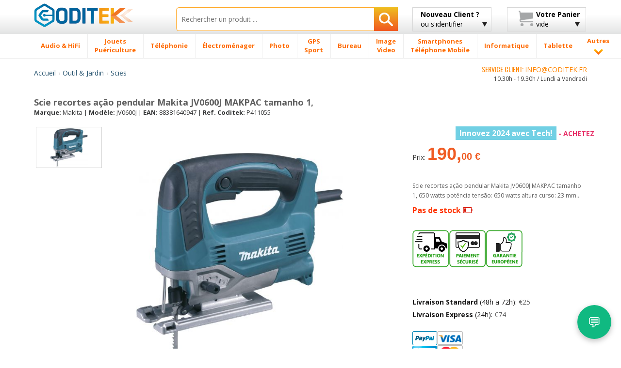

--- FILE ---
content_type: text/html; charset=UTF-8
request_url: https://www.coditek.fr/Scie-recortes-a%C3%A7%C3%A3o-pendular-Makita-JV0600J-MAKPAC-tamanho-1--P411055.html
body_size: 44478
content:
<!doctype html>
<html class="no-js" lang="fr">
    <head>
        <meta charset="utf-8">
        <meta http-equiv="X-UA-Compatible" content="IE=edge">
		<TITLE>Scie Recortes Ação Pendular Makita Jv0600j Makpac Tamanho 1   Coditek France</TITLE>
		<meta name="viewport" content="width=device-width, initial-scale=1, maximum-scale=1, user-scalable=no">
	<META name="description" content="Scie Recortes Ação Pendular Makita Jv0600j Makpac Tamanho 1,, Makita JV0600J et Scies prix bas toute l'année. Scie de recortes de ação pendular Makita JV0600J MAKPAC tamanho 1, 650 watts | potência/tensão: 650 watts | altura do cur."/>
	<meta name="title" content="Scie Recortes Ação Pendular Makita Jv0600j Makpac Tamanho 1   Coditek France" />
		<meta name="robots" content="index,follow"/>
				<link rel="preload" as="image" href="https://www.codi-tek.com/images/produtos/411055_1.jpg" fetchpriority="high">
				<link rel="shortcut icon" href="/favicon.ico">
        <!-- Place favicon.ico and apple-touch-icon(s) in the root directory -->
        <script type="text/javascript">
            WebFontConfig = {
                google: {families: ['Open+Sans:400,300,700,800:latin', 'Oswald:400,300,700:latin']}
            };
            (function() {
                var wf = document.createElement('script');
                wf.src = ('https:' == document.location.protocol ? 'https' : 'http') +
                        '://ajax.googleapis.com/ajax/libs/webfont/1/webfont.js';
                wf.type = 'text/javascript';
                wf.async = 'true';
                var s = document.getElementsByTagName('script')[0];
                s.parentNode.insertBefore(wf, s);
            })();

        </script>

        <link rel="stylesheet" href="/css/bootstrap/bootstrap.min-min.css">
        <link rel="stylesheet" href="/css/bootstrap/bootstrap-theme.min.css">

        <link rel="stylesheet" href="/css/main-min.css">

        <script src="/js/vendor/modernizr/modernizr.custom.27809.js"></script>

<link rel="canonical" href="https://www.coditek.fr/Scie-recortes-ação-pendular-Makita-JV0600J-MAKPAC-tamanho-1--P411055.html">
<meta property="og:title" content="Scie Recortes Ação Pendular Makita Jv0600j Makpac Tamanho 1   Coditek France" />
<meta property="og:type" content="product" />
<meta property="og:url" content="https://www.coditek.fr/Scie-recortes-ação-pendular-Makita-JV0600J-MAKPAC-tamanho-1--P411055.html" />
<meta property="og:site_name" content="coditek.fr" />
<meta property="og:description" content="Scie Recortes Ação Pendular Makita Jv0600j Makpac Tamanho 1, - Makita JV0600J et Scies"/>
<meta property="product:price:amount" content="190.00"/>
<meta property="product:price:currency" content="EUR"/>

<script async src="https://www.googletagmanager.com/gtag/js?id=G-ETSSKV3SFV"></script>
<script>
  window.dataLayer = window.dataLayer || [];
  function gtag(){dataLayer.push(arguments);}
  gtag('js', new Date());

  gtag('config', 'G-ETSSKV3SFV');
</script>

        <!-- HTML5 Shim and Respond.js IE8 support of HTML5 elements and media queries -->
        <!-- WARNING: Respond.js doesn't work if you view the page via file:// -->
        <!--[if lt IE 9]>
          <script src="https://oss.maxcdn.com/html5shiv/3.7.2/html5shiv.min.js"></script>
          <script src="https://oss.maxcdn.com/respond/1.4.2/respond.min.js"></script>
        <![endif]-->

        <!--[if gte IE 9]>
            <style type="text/css">
              .gradient {
                 filter: none;
              }
            </style>
        <![endif]-->
		<script type="application/ld+json">
		{
		  "@context": "https://schema.org",
		  "@type": "Organization",
		  "name": "Coditek France",
		  "url": "https://www.coditek.fr",
		  "logo": "https://www.coditek.fr/images/logotipo.png",
		  "contactPoint": [{
			"@type": "ContactPoint",
			"telephone": "+351-210101013",
			"contactType": "customer service"
		  }],
			"sameAs" : [
					"https://www.facebook.com/coditek/",
					"https://twitter.com/coditek",
					"https://www.instagram.com/coditek_online/"
				]
		}
		</script>
		<script type="application/ld+json">
		{
		  "@context": "https://schema.org",
		  "@type": "Website",
		  "url": "https://www.coditek.fr",
		  "potentialAction": {
		  "@type": "SearchAction",
		  "target": "https://www.coditek.fr/tgi=pesquisa?campo={search_term_string}",
		  "query-input": "required name=search_term_string"
		  }
		}
		</script>
<style>
.rate {
  border: 0px solid #cccccc;
  float: left;
  height: 36px;
  padding: 0 0px;
}

.rate:not(:checked) > input {
  position: absolute;
  top: -9999px;
}

.rate:not(:checked) > label {
  float: right;
  width: 1em;
  overflow: hidden;
  white-space: nowrap;
  cursor: pointer;
  font-size: 20px;
  color: #ccc;
}

.rate:not(:checked) > label:before { content: '★ '; }

.rate > input:checked ~ label { color: #ffc700; }

</style>
<!--link rel="stylesheet" type="text/css" href="/css/cookie_consent.min.css" /-->	
<link rel="stylesheet" href="/css/cookie_new.css">
				
    </head>
<SCRIPT LANGUAGE="JavaScript">
function validaTamanhoTextArea(maxChar,campo,descricao)
{
   if (campo.value.length > maxChar) {
        diff=campo.value.length - maxChar;
        if (diff>1)
            diff = diff + " caracteres";
        else
            diff = diff + " caractere";
            
        alert("El tamaño máximo do campo "+descricao+" es de " + maxChar + " caracteres\n" + ". Debería reducir el texto a " + diff);
        campo.focus();
		return false;
    }
	else
	{
		return true;
	}
}

function textCounter(field,cntfield,maxlimit) 
{
	if (field.value.length > maxlimit) // if too long...trim it!
		field.value = field.value.substring(0, maxlimit);
	// otherwise, update 'characters left' counter
	else
		cntfield.value = maxlimit - field.value.length;
}

function isEmpty(field, msg) {
	if (field.value.length == 0) {
		if (msg.length > 0) {
			alert(msg);
			field.focus();
			//field.select();
		}
		return true;
	}
	return false;
}

 // Verifica se o Email está correctamente formatado
function checkEmail(field, msg) {
 	var exclude = /[^@\-\.\w]|^[_@\.\-]|[\._\-]{2}|[@\.]{2}|(@)[^@]*\1/;
	var check = /@[\w\-]+\./;
	var checkend = /\.[a-zA-Z]{2,3}$/;
	
	if (field.value != "") {
		if (((field.value.search(exclude) != -1) || (field.value.search(check)) == -1) || (field.value.search(checkend) == -1)) {
			alert(msg);
			field.focus();
			field.select();
			return false;
		}
	}
	return true;
}

function checkmod(num) {
  val=0;
  for (pos=0; pos<num.length-1; ++pos) {
	val += (1 * num.charAt(pos)) * (9 - pos);
  }
  ctl = val % 11 ? (11 - val % 11) % 10 : 0;

  return ctl == (1 * num.charAt(pos));
}


function IsText(texto) {
  var re = new RegExp(/^[a-z\d\s\-\ã\á\â\à\À\Ã\Á\Â\õ\Õ\ó\Ó\ò\Ò\í\Í\,\.\ú\ü\Ú\Ü\é\É\è\È\ñ\Ñ\ç\Ç\/]{3,40}$/i);
  if (re.test(texto)){
    return true;
  }
  else{
    return false;
  }
}

</SCRIPT>
    <body>
        <!--[if lt IE 8]>
            <p class="browsehappy">You are using an <strong>outdated</strong> browser. Please <a href="https://browsehappy.com/">upgrade your browser</a> to improve your experience.</p>
        <![endif]-->
        <div id="header_fix" class="grey-gradient visible-lg-block">
            <div class="container">
                <div class="row">
                    <div class="col-lg-3 col-sm-4 col-xs-6">
                        <div class="logotipo" style="margin-bottom:10px;margin-top:3px;"><a href="/" title="Accueil CODITEK France"><img src="/images/logotipo.png" alt="CODITEK France" width="205" height="36" class="img-responsive" /></a></div>
                    </div>
                    <div class="col-lg-5 col-sm-8 col-xs-6">
						<form name="pesquisa"  method="post" action="/tgi=pesquisa">
                            <div class="search-wrapper">
                                <input type="text" class="search-input with-autocomplete" required name="campo" id="search-top" value="" placeholder="Rechercher un produit ..." maxlength="40"/>
                                <button type="submit" id="search-btn" class="search-btn btn-rib orange-gradient" aria-label="Rechercher"><i class="icon-search"></i></button>
                            </div>
                        </form>
                    </div>
                    <div class="col-lg-2 visible-lg-block">
							<a href="#" class="btn btn-rib grey-gradient login-btn" id="login-btn">
		<span class="strong">Nouveau Client ?</span><br>
		ou s'identifier
		<i class="icon-arrow-down"></i>
	</a>
                        <div class="tooltip-custom tooltip-login">
                            <p class="tooltip-title cross-line"><span><FONT COLOR="#5F5F5F">S'IDENTIFIER</FONT></span></p>
                           <form class="valid clearfix" action="/tgi=login_submit" method="POST">
                               <div class="input_username">
                                   <span class="glyphicon glyphicon-envelope"></span>
                                   <input type="text" name="login" id="login" placeholder="Votre Email" data-validation-engine="validate[required, custom[email]]">
                               </div>
                               <div class="input_password">
                                   <span class="glyphicon glyphicon-lock"></span>
                                   <input type="password" name="pwd" id="pwd" placeholder="Mot de passe" data-validation-engine="validate[required]">
                               </div>
                               <div class="pull-left">
                                   <a href="/tgl=login_google?action=login" title="Continuer avec Google" alt="Continuer avec Google"><img src="/images/home-helpers/logo_g2.png" class="img-responsive" title="Continuer avec Google" alt="Continuer avec Google"/></a>
                               </div>							   
                               <div class="pull-right">
                                   <button type="submit" class="btn orange-gradient" title="Continuer avec mot de passe" alt="Continuer avec mot de passe">Continuer</button>
                               </div>
                           </form>
                           <p class="tooltip-or cross-line"><span><FONT COLOR="#5F5F5F">ou</FONT></span></p>
                           <div class="text-center">
                               <a href="/tgl=novo_login" class="btn orange-gradient">Nouveau Client</a>
                           </div>
                       </div>
                    </div>
                    <div class="col-lg-2 visible-lg-block">
                        <a href="#" class="btn btn-rib grey-gradient cart-btn clearfix" id="cart-btn">
                            <i class="icon-cart pull-left"></i>
                            <div class="cart-info pull-right">
								<span class="strong">Votre Panier</span><br>
												vide                            </div>
                            <i class="icon-arrow-down"></i>
                        </a>
                        <div class="tooltip-custom tooltip-products">
                            <span class="blank-space"></span>
                            <p class="tooltip-title">Produit(s)</p>
								                          <p class="tooltip-without-items">Panier vide.</p>
						   
                       </div>
                    </div>
                </div>
            </div>
        </div>
        <div id="header_fix_mob" class="header-mobile hidden-lg">
            <div class="container">
                <div class="row">
                    <div class="col-xs-4">
                        <div class="logotipo" style="margin-top:4px;"><a href="/" title="CODITEK"><img src="/images/logotipo.png" alt="CODITEK" width="130" class="img-responsive" /></a></div>
                    </div>
                    <div class="col-xs-8">
						<form name="pesquisa"  method="post" action="/tgi=pesquisa">
                            <div class="search-wrapper">
                                <input type="text" class="search-input  with-autocomplete" required name="campo" id="campo" value="" placeholder="Rechercher" maxlength="40"/>
                                <button type="submit" id="search-btn-mob" class="search-btn btn-rib orange-gradient" aria-label="Rechercher"><img src="/images/icons/search-icon.png" alt="Rechercher"/></button>
                            </div>
                        </form>
                    </div>
                </div>
            </div>
        </div>
        <div id="menu-wrapper" class="visible-lg-block">
            <div class="container">
                <div class="row">
                    <div class="col-lg-12 removePosition">
                        <ul class="nav-menu ">
		<li class='nav-menu-item has-menu'><A HREF='/Audio-HiFi-CM2/' title='Audio & HiFi'><span>Audio & HiFi</span></a><div class='submenu-wrapper'><div class='container'><div class='row'><div class='col-lg-3 with-border-right'><a class='submenu-title' href='/Casque-C27/' title=Casque>Casque</a><ul class='submenu-children-list'><li><A HREF='/Casque-autre-marque-C784/' title='Casque autre marque ' class=''>Casque autre marque</A></li><li><A HREF='/Casque-Conceptronic-C481/' title='Casque Conceptronic ' class=''>Casque Conceptronic</A></li><li><A HREF='/Casque-JBL-C482/' title='Casque JBL ' class=''>Casque JBL</A></li><li><A HREF='/Casque-JVC-C483/' title='Casque JVC ' class=''>Casque JVC</A></li><li><A HREF='/Casque-Logitech-C478/' title='Casque Logitech ' class=''>Casque Logitech</A></li><li><A HREF='/Casque-Panasonic-C484/' title='Casque Panasonic ' class=''>Casque Panasonic</A></li></ul><div class='submenu-image'><a href='#'><img data-src='/images/menu-example/audio_auscultadores.png' alt='' class='lazyload img-responsive'/></a></div></div><div class='col-lg-3 with-border-right'><a class='submenu-title' href='/Autoradio-C40/' title=Autoradio>Autoradio</a><ul class='submenu-children-list'><li><A HREF='/Alpine-C333/' title='Alpine ' class=''>Alpine</A></li><li><A HREF='/JVC-C325/' title='JVC ' class=''>JVC</A></li><li><A HREF='/Kenwood-C319/' title='Kenwood ' class=''>Kenwood</A></li><li><A HREF='/Pioneer-C320/' title='Pioneer ' class=''>Pioneer</A></li><li><A HREF='/Sony-C321/' title='Sony ' class=''>Sony</A></li></ul></div><div class='col-lg-3 with-border-right'><a class='submenu-title' href='/Haut-parleur-Auto-C79/' title=Haut parleur Auto>Haut parleur Auto</a><ul class='submenu-children-list'><li><A HREF='/Haut-parleur-Alpine-C659/' title='Haut parleur Alpine ' class=''>Haut parleur Alpine</A></li><li><A HREF='/Haut-parleur-autres-marques-C1201/' title='Haut parleur autres marques ' class=''>Haut parleur autres marques</A></li><li><A HREF='/Haut-parleur-Kenwood-C661/' title='Haut parleur Kenwood ' class=''>Haut parleur Kenwood</A></li><li><A HREF='/Haut-parleur-Pioneer-C663/' title='Haut parleur Pioneer ' class=''>Haut parleur Pioneer</A></li><li><A HREF='/Haut-parleur-Sony-C664/' title='Haut parleur Sony ' class=''>Haut parleur Sony</A></li></ul></div><div class='col-lg-3'><ul class='submenu-list'><li><A HREF='/Subwoofer-C651/' title='Subwoofer '>Subwoofer</A></li><li><A HREF='/Barre-son-Soundboard-C1237/' title='Barre de son & Soundboard '>Barre de son & Soundboard</A></li><li><A HREF='/Home-Cinéma-C20/' title='Home Cinéma '>Home Cinéma</A></li><li><A HREF='/Accessoires-C1293/' title='Accessoires '>Accessoires</A></li><li><A HREF='/Lecteur-MP3-MP4-C8/' title='Lecteur MP3 / MP4 '>Lecteur MP3 / MP4</A></li><li><A HREF='/Haut-parleurs-C1105/' title='Haut-parleurs '>Haut-parleurs</A></li><li><A HREF='/Micro-chaine-HiFi-C1194/' title='Micro chaine HiFi '>Micro chaine HiFi</A></li><li><A HREF='/Haut-parleurs-sans-fil-C1106/' title='Haut-parleurs sans fil '>Haut-parleurs sans fil</A></li><li><A HREF='/Dictaphone-C280/' title='Dictaphone '>Dictaphone</A></li><li><A HREF='/Tourne-disque-C638/' title='Tourne-disque '>Tourne-disque</A></li><li><A HREF='/Amplificateurs-C80/' title='Amplificateurs '>Amplificateurs</A></li><li><A HREF='/Radio-CD-Cassette-C1231/' title='Radio CD Cassette '>Radio CD Cassette</A></li><li><A HREF='/DJ-Controller-C1353/' title='DJ Controller '>DJ Controller</A></li><li><A HREF='/Pioneer-DJ-C1374/' title='Pioneer DJ '>Pioneer DJ</A></li><li><A HREF='/DJ-Equipment-C1416/' title='DJ Equipment '>DJ Equipment</A></li></ul></div></div></div></div></li><li class='nav-menu-item has-menu'><A HREF='/Jouets-Puériculture-CM1041/' title='Jouets / Puériculture'><span>Jouets <br> Puériculture</span></a><div class='submenu-wrapper'><div class='container'><div class='row'><div class='col-lg-3 with-border-right'><a class='submenu-title' href='/Puériculture-C1046/' title=Puériculture>Puériculture</a><ul class='submenu-children-list'><li><A HREF='/Accessoires-Repas-C1112/' title='Accessoires Repas ' class=''>Accessoires Repas</A></li><li><A HREF='/Décoration-Bébe-Veilleuse-C1048/' title='Décoration Bébe / Veilleuse ' class=''>Décoration Bébe / Veilleuse</A></li><li><A HREF='/Ecoute-bébé-C444/' title='Ecoute bébé ' class=''>Ecoute bébé</A></li><li><A HREF='/P�se-personne-bébe-C1113/' title='Pèse-personne bébe ' class=''>Pèse-personne bébe</A></li><li><A HREF='/Thermom�tres-C1049/' title='Thermomètres ' class=''>Thermomètres</A></li></ul><div class='submenu-image'><a href='#'><img data-src='/images/menu-example/brinquedos_pueri.png' alt='' class='lazyload img-responsive'/></a></div></div><div class='col-lg-3 with-border-right'><a class='submenu-title' href='/Jouets-C1320/' title=Jouets>Jouets</a><ul class='submenu-children-list'><li><A HREF='/Accesoires-C1523/' title='Accesoires ' class=''>Accesoires</A></li><li><A HREF='/Acéssoires-Circuits-C1045/' title='Acéssoires Circuits ' class=''>Acéssoires Circuits</A></li><li><A HREF='/Autres-jouets-jeux-C1448/' title='Autres jouets / jeux ' class=''>Autres jouets / jeux</A></li><li><A HREF='/Circuits-C1042/' title='Circuits ' class=''>Circuits</A></li><li><A HREF='/Jeux-sociét�-C1447/' title='Jeux de sociétè ' class=''>Jeux de sociétè</A></li><li><A HREF='/Jouet-d-Extérieur-C1310/' title='Jouet d' Extérieur ' class=''>Jouet d' Extérieur</A></li><li><A HREF='/Lego-C1044/' title='Lego ' class=''>Lego</A></li><li><A HREF='/Playmobil-C1494/' title='Playmobil ' class=''>Playmobil</A></li><li><A HREF='/Répliques-C1545/' title='Répliques ' class=''>Répliques</A></li><li><A HREF='/Robots-éducatifs-C1479/' title='Robots éducatifs ' class=''>Robots éducatifs</A></li><li><A HREF='/Véhicules-télécommandés-C1043/' title='Véhicules télécommandés ' class=''>Véhicules télécommandés</A></li></ul></div><div class='col-lg-3 with-border-right'><a class='submenu-title' href='/Jeux-Vidéo-C5/' title=Jeux Vidéo>Jeux Vidéo</a><ul class='submenu-children-list'><li><A HREF='/Accessoires-C1271/' title='Accessoires ' class=''>Accessoires</A></li><li><A HREF='/Jeux-Vidéo-C1322/' title='Jeux Vidéo ' class=''>Jeux Vidéo</A></li><li><A HREF='/Nintendo-C196/' title='Nintendo ' class=''>Nintendo</A></li><li><A HREF='/Playstation-4---PS4-C1253/' title='Playstation 4 - PS4 ' class=''>Playstation 4 - PS4</A></li><li><A HREF='/Xbox-C1336/' title='Xbox ' class=''>Xbox</A></li></ul></div><div class='col-lg-3'><ul class='submenu-list'><li><A HREF='/Figures-Animaux-C1302/' title='Figures Animaux '>Figures Animaux</A></li><li><A HREF='/Appareil-photo-Enfants-C508/' title='Appareil photo Enfants '>Appareil photo Enfants</A></li><li><A HREF='/Accessoires-Rimax-C1111/' title='Accessoires Rimax '>Accessoires Rimax</A></li><li><A HREF='/Tablette-enfants-C1239/' title='Tablette pour enfants '>Tablette pour enfants</A></li><li><A HREF='/Modélisation-C1536/' title='Modélisation '>Modélisation</A></li></ul></div></div></div></div></li><li class='nav-menu-item has-menu'><A HREF='/Téléphonie-CM206/' title='Téléphonie'><span>Téléphonie</span></a><div class='submenu-wrapper'><div class='container'><div class='row'><div class='col-lg-3 with-border-right'><a class='submenu-title' href='/Radios-C1321/' title=Radios>Radios</a><ul class='submenu-children-list'><li><A HREF='/Antenne-UHF-VHF-CB-C890/' title='Antenne UHF/VHF et CB ' class=''>Antenne UHF/VHF et CB</A></li><li><A HREF='/Batteries-Radios-C888/' title='Batteries pour Radios ' class=''>Batteries pour Radios</A></li><li><A HREF='/Chargeur-Radio-C891/' title='Chargeur Radio ' class=''>Chargeur Radio</A></li><li><A HREF='/Microphone-C427/' title='Microphone ' class=''>Microphone</A></li><li><A HREF='/Radio-CB-C312/' title='Radio CB ' class=''>Radio CB</A></li></ul><div class='submenu-image'><a href='#'><img data-src='/images/menu-example/comuni_radios.png' alt='' class='lazyload img-responsive'/></a></div></div><div class='col-lg-3 with-border-right'><a class='submenu-title' href='/Téléphone-C1272/' title=Téléphone>Téléphone</a><ul class='submenu-children-list'><li><A HREF='/Accessoires-DECT-C211/' title='Accessoires DECT ' class=''>Accessoires DECT</A></li><li><A HREF='/Batteries-Téléphonie-Fixe-C816/' title='Batteries Téléphonie Fixe ' class=''>Batteries Téléphonie Fixe</A></li><li><A HREF='/Mobiles-satellite-C736/' title='Mobiles satellite ' class=''>Mobiles satellite</A></li><li><A HREF='/Téléphone-IP-C68/' title='Téléphone IP ' class=''>Téléphone IP</A></li><li><A HREF='/Téléphone-numérique-C938/' title='Téléphone numérique ' class=''>Téléphone numérique</A></li><li><A HREF='/Téléphone-sans-fil-DECT-C207/' title='Téléphone sans fil DECT ' class=''>Téléphone sans fil DECT</A></li><li><A HREF='/Téléphonie-fixe-analogique-C208/' title='Téléphonie fixe analogique ' class=''>Téléphonie fixe analogique</A></li></ul></div><div class='col-lg-3 with-border-right'><a class='submenu-title' href='/Talkie-Walkie-C178/' title=Talkie Walkie>Talkie Walkie</a><ul class='submenu-children-list'><li><A HREF='/Antenne-Talkie-Walkie-C448/' title='Antenne pour Talkie Walkie ' class=''>Antenne pour Talkie Walkie</A></li><li><A HREF='/Batteries-Talkie-Walkie-C799/' title='Batteries Talkie Walkie ' class=''>Batteries Talkie Walkie</A></li><li><A HREF='/Chargeur-C838/' title='Chargeur ' class=''>Chargeur</A></li><li><A HREF='/Étui-Talkie-Walkies-C840/' title='Étui Talkie-Walkies ' class=''>Étui Talkie-Walkies</A></li><li><A HREF='/Kit-Pietón-C839/' title='Kit Pietón ' class=''>Kit Pietón</A></li><li><A HREF='/Talkie-Walkie-autres-marques-C802/' title='Talkie Walkie autres marques ' class=''>Talkie Walkie autres marques</A></li><li><A HREF='/Talkie-Walkie-Kenwood-C804/' title='Talkie Walkie Kenwood ' class=''>Talkie Walkie Kenwood</A></li><li><A HREF='/Talkie-Walkie-Midland-C803/' title='Talkie Walkie Midland ' class=''>Talkie Walkie Midland</A></li><li><A HREF='/Talkie-Walkie-Motorola-C800/' title='Talkie Walkie Motorola ' class=''>Talkie Walkie Motorola</A></li></ul></div><div class='col-lg-3'><ul class='submenu-list'><li><A HREF='/Acces-conférence-audio-C313/' title='Acces. conférence audio '>Acces. conférence audio</A></li><li><A HREF='/Kit-Pieton-C210/' title='Kit Pieton '>Kit Pieton</A></li><li><A HREF='/Fax-C181/' title='Fax '>Fax</A></li><li><A HREF='/Téléphone-Téléconférence-C1384/' title='Téléphone Téléconférence '>Téléphone Téléconférence</A></li><li><A HREF='/Conférence-vidéo-C1519/' title='Conférence vidéo '>Conférence vidéo</A></li></ul></div></div></div></div></li><li class='nav-menu-item has-menu'><A HREF='/Électroménager-CM175/' title='Électroménager'><span>Électroménager</span></a><div class='submenu-wrapper'><div class='container'><div class='row'><div class='col-lg-3 with-border-right'><a class='submenu-title' href='/Nettoyage-C1294/' title=Nettoyage>Nettoyage</a><ul class='submenu-children-list'><li><A HREF='/Accessoire-Nettoyage-C1240/' title='Accessoire Nettoyage ' class=''>Accessoire Nettoyage</A></li><li><A HREF='/Accessoires-Aspirateur-C1262/' title='Accessoires Aspirateur ' class=''>Accessoires Aspirateur</A></li><li><A HREF='/Aspirateur-C826/' title='Aspirateur ' class=''>Aspirateur</A></li><li><A HREF='/Aspirateur-�-main-C867/' title='Aspirateur à main ' class=''>Aspirateur à main</A></li><li><A HREF='/Nettoyeur-haute-pression-C1149/' title='Nettoyeur haute pression ' class=''>Nettoyeur haute pression</A></li><li><A HREF='/Nettoyeur-vapeur-C1147/' title='Nettoyeur vapeur ' class=''>Nettoyeur vapeur</A></li></ul><div class='submenu-image'><a href='#'><img data-src='/images/menu-example/electro_limpeza.png' alt='' class='lazyload img-responsive'/></a></div></div><div class='col-lg-3 with-border-right'><a class='submenu-title' href='/Cuisine-C1069/' title=Cuisine>Cuisine</a><ul class='submenu-children-list'><li><A HREF='/Accessoires-Cafeti�re-C1466/' title='Accessoires Cafetière ' class=''>Accessoires Cafetière</A></li><li><A HREF='/Accéssoires-Robots-multifonction-C1411/' title='Accéssoires Robots multifonction ' class=''>Accéssoires Robots multifonction</A></li><li><A HREF='/Autocuiseur-C1003/' title='Autocuiseur ' class=''>Autocuiseur</A></li><li><A HREF='/Autre---Électroménager-C1232/' title='Autre - Électroménager ' class=''>Autre - Électroménager</A></li><li><A HREF='/Balance-ménage-C1066/' title='Balance de ménage ' class=''>Balance de ménage</A></li><li><A HREF='/Barbecue-C1205/' title='Barbecue ' class=''>Barbecue</A></li><li><A HREF='/Batteur-C1264/' title='Batteur ' class=''>Batteur</A></li><li><A HREF='/Bouilloire-C1183/' title='Bouilloire ' class=''>Bouilloire</A></li><li><A HREF='/Cafeti�re-C193/' title='Cafetière ' class=''>Cafetière</A></li><li><A HREF='/Cafeti�re-Nespresso-C822/' title='Cafetière Nespresso ' class=''>Cafetière Nespresso</A></li><li><A HREF='/Centrifugeuse-C1267/' title='Centrifugeuse ' class=''>Centrifugeuse</A></li><li><A HREF='/Cuiseur-�-vapeur-C1207/' title='Cuiseur à vapeur ' class=''>Cuiseur à vapeur</A></li><li><A HREF='/Dosette-Capsule-Café-C1266/' title='Dosette & Capsule Café ' class=''>Dosette & Capsule Café</A></li><li><A HREF='/Emulsionneurs-lait-C1065/' title='Emulsionneurs de lait ' class=''>Emulsionneurs de lait</A></li><li><A HREF='/Filtres-�-eau-C1468/' title='Filtres à eau ' class=''>Filtres à eau</A></li><li><A HREF='/Friteuse-C856/' title='Friteuse ' class=''>Friteuse</A></li><li><A HREF='/Gaufrier-C1010/' title='Gaufrier ' class=''>Gaufrier</A></li></ul></div><div class='col-lg-3 with-border-right'><a class='submenu-title' href='/Maison-Bricolage-C1070/' title=Maison et Bricolage>Maison et Bricolage</a><ul class='submenu-children-list'><li><A HREF='/Chauffe-C996/' title='Chauffe ' class=''>Chauffe</A></li><li><A HREF='/Couvertures-chauffantes-C1000/' title='Couvertures chauffantes ' class=''>Couvertures chauffantes</A></li><li><A HREF='/Deshumidificateur-C995/' title='Deshumidificateur ' class=''>Deshumidificateur</A></li><li><A HREF='/Fer-�-repasser-C854/' title='Fer à repasser ' class=''>Fer à repasser</A></li><li><A HREF='/Fer-�-repasser-vapeur-C855/' title='Fer à repasser vapeur ' class=''>Fer à repasser vapeur</A></li><li><A HREF='/Humidificateur-C998/' title='Humidificateur ' class=''>Humidificateur</A></li><li><A HREF='/Machine-�-coudre-C1002/' title='Machine à coudre ' class=''>Machine à coudre</A></li><li><A HREF='/Purificateur-dair-C1265/' title='Purificateur d'air ' class=''>Purificateur d'air</A></li><li><A HREF='/Radiateur-Bain-Dhuile-C997/' title='Radiateur Bain D'huile ' class=''>Radiateur Bain D'huile</A></li><li><A HREF='/Thermom�tres-Barom�tre-C1064/' title='Thermomètres / Baromètre ' class=''>Thermomètres / Baromètre</A></li><li><A HREF='/Ventilateur-C999/' title='Ventilateur ' class=''>Ventilateur</A></li></ul></div><div class='col-lg-3'><ul class='submenu-list'><li><A HREF='/Accessoires-Électromenager-C1256/' title='Accessoires Électromenager '>Accessoires Électromenager</A></li><li><A HREF='/Horloge-réveil-C785/' title='Horloge et réveil '>Horloge et réveil</A></li><li><A HREF='/Horloge-C930/' title='Horloge '>Horloge</A></li></ul></div></div></div></div></li><li class='nav-menu-item has-menu'><A HREF='/Photo-CM1/' title='Photo'><span>Photo</span></a><div class='submenu-wrapper'><div class='container'><div class='row'><div class='col-lg-3 with-border-right'><a class='submenu-title' href='/Objectifs-C1274/' title=Objectifs>Objectifs</a><ul class='submenu-children-list'><li><A HREF='/Adaptateur---Objectif-C1224/' title='Adaptateur - Objectif ' class=''>Adaptateur - Objectif</A></li><li><A HREF='/Autres-Accessoires-C1402/' title='Autres Accessoires ' class=''>Autres Accessoires</A></li><li><A HREF='/Bague-dadaption-Filtre-C1226/' title='Bague d'adaption & Filtre ' class=''>Bague d'adaption & Filtre</A></li><li><A HREF='/Bouchon---Objectif-C1225/' title='Bouchon - Objectif ' class=''>Bouchon - Objectif</A></li><li><A HREF='/Convertisseur-C1223/' title='Convertisseur ' class=''>Convertisseur</A></li><li><A HREF='/Etui-Objectif-C453/' title='Etui pour Objectif ' class=''>Etui pour Objectif</A></li></ul><div class='submenu-image'><a href='#'><img data-src='/images/menu-example/foto_object.png' alt='' class='lazyload img-responsive'/></a></div></div><div class='col-lg-3 with-border-right'><a class='submenu-title' href='/Appareil-photo-numérique-C6/' title=Appareil photo numérique>Appareil photo numérique</a><ul class='submenu-children-list'><li><A HREF='/Appareil-photo-numérique-autres-C464/' title='Appareil photo numérique autres ' class=''>Appareil photo numérique autres</A></li><li><A HREF='/Appareil-photo-numérique-Canon-C166/' title='Appareil photo numérique Canon ' class=''>Appareil photo numérique Canon</A></li><li><A HREF='/Appareil-photo-numérique-Easypix-C865/' title='Appareil photo numérique Easypix ' class=''>Appareil photo numérique Easypix</A></li><li><A HREF='/Appareil-photo-numérique-Fujifilm-C171/' title='Appareil photo numérique Fujifilm ' class=''>Appareil photo numérique Fujifilm</A></li><li><A HREF='/Appareil-photo-numérique-Nikon-C167/' title='Appareil photo numérique Nikon ' class=''>Appareil photo numérique Nikon</A></li><li><A HREF='/Appareil-photo-numérique-Olympus-C170/' title='Appareil photo numérique Olympus ' class=''>Appareil photo numérique Olympus</A></li><li><A HREF='/Appareil-photo-numérique-Panasonic-C169/' title='Appareil photo numérique Panasonic ' class=''>Appareil photo numérique Panasonic</A></li><li><A HREF='/Appareil-photo-numérique-Sigma-C634/' title='Appareil photo numérique Sigma ' class=''>Appareil photo numérique Sigma</A></li><li><A HREF='/Appareil-photo-numérique-Sony-C168/' title='Appareil photo numérique Sony ' class=''>Appareil photo numérique Sony</A></li></ul></div><div class='col-lg-3 with-border-right'><a class='submenu-title' href='/Batteries-Appareil-Photo-C100/' title=Batteries Appareil Photo>Batteries Appareil Photo</a><ul class='submenu-children-list'><li><A HREF='/Batteries-Canon-C511/' title='Batteries pour Canon ' class=''>Batteries pour Canon</A></li><li><A HREF='/Batteries-Casio-C512/' title='Batteries pour Casio ' class=''>Batteries pour Casio</A></li><li><A HREF='/Batteries-Fuji-C516/' title='Batteries pour Fuji ' class=''>Batteries pour Fuji</A></li><li><A HREF='/Batteries-JVC-C522/' title='Batteries pour JVC ' class=''>Batteries pour JVC</A></li><li><A HREF='/Batteries-Kodak-C514/' title='Batteries pour Kodak ' class=''>Batteries pour Kodak</A></li><li><A HREF='/Batteries-Konica-Minolta-C892/' title='Batteries pour Konica-Minolta ' class=''>Batteries pour Konica-Minolta</A></li><li><A HREF='/Batteries-Nikon-C510/' title='Batteries pour Nikon ' class=''>Batteries pour Nikon</A></li><li><A HREF='/Batteries-Olympus-C515/' title='Batteries pour Olympus ' class=''>Batteries pour Olympus</A></li><li><A HREF='/Batteries-Panasonic-C513/' title='Batteries pour Panasonic ' class=''>Batteries pour Panasonic</A></li><li><A HREF='/Batteries-Pentax-C517/' title='Batteries pour Pentax ' class=''>Batteries pour Pentax</A></li><li><A HREF='/Batteries-Ricoh-C520/' title='Batteries pour Ricoh ' class=''>Batteries pour Ricoh</A></li><li><A HREF='/Batteries-Rollei-C526/' title='Batteries pour Rollei ' class=''>Batteries pour Rollei</A></li><li><A HREF='/Batteries-Samsung-C523/' title='Batteries pour Samsung ' class=''>Batteries pour Samsung</A></li><li><A HREF='/Batteries-Sony-C518/' title='Batteries pour Sony ' class=''>Batteries pour Sony</A></li></ul></div><div class='col-lg-3'><ul class='submenu-list'><li><A HREF='/Caisson-étanche-C48/' title='Caisson étanche '>Caisson étanche</A></li><li><A HREF='/Jumelles-Optique-C49/' title='Jumelles & Optique '>Jumelles & Optique</A></li><li><A HREF='/Appareils-photo-argentiques-C1137/' title='Appareils photo argentiques '>Appareils photo argentiques</A></li><li><A HREF='/Chargeurs-Photo-C416/' title='Chargeurs Photo '>Chargeurs Photo</A></li><li><A HREF='/Cartes-Mémoire-C24/' title='Cartes Mémoire '>Cartes Mémoire</A></li><li><A HREF='/Flash-Éclairage-studio-C1273/' title='Flash & Éclairage studio '>Flash & Éclairage studio</A></li><li><A HREF='/Filtre-C414/' title='Filtre '>Filtre</A></li><li><A HREF='/Trépied-C1275/' title='Trépied '>Trépied</A></li><li><A HREF='/Cadres-photo-numériques-C150/' title='Cadres photo numériques '>Cadres photo numériques</A></li><li><A HREF='/Poignée-dalimentation-C1197/' title='Poignée d'alimentation '>Poignée d'alimentation</A></li><li><A HREF='/Accessoires-C1285/' title='Accessoires '>Accessoires</A></li><li><A HREF='/Projecteur-diapositives-C451/' title='Projecteur diapositives '>Projecteur diapositives</A></li><li><A HREF='/Films-Papier-photo-C1148/' title='Films & Papier pour photo '>Films & Papier pour photo</A></li><li><A HREF='/Appareil-laboratoire-C1276/' title='Appareil laboratoire '>Appareil laboratoire</A></li></ul></div></div></div></div></li><li class='nav-menu-item has-menu'><A HREF='/GPS-Sport-CM38/' title='GPS / Sport'><span>GPS <br> Sport</span></a><div class='submenu-wrapper'><div class='container'><div class='row'><div class='col-lg-3 with-border-right'><a class='submenu-title' href='/Sport-Randonnée-C1324/' title=Sport et Randonnée>Sport et Randonnée</a><ul class='submenu-children-list'><li><A HREF='/Couteaux-en-plein-air-C1486/' title='Couteaux en plein air ' class=''>Couteaux en plein air</A></li><li><A HREF='/GPS-Randonnée-Portable-C44/' title='GPS Randonnée Portable ' class=''>GPS Randonnée Portable</A></li><li><A HREF='/GPS-Running-Fitness-C1189/' title='GPS Running / Fitness ' class=''>GPS Running / Fitness</A></li><li><A HREF='/GPS-Velo-C1190/' title='GPS Velo ' class=''>GPS Velo</A></li></ul><div class='submenu-image'><a href='#'><img data-src='/images/menu-example/gps_desporto.png' alt='' class='lazyload img-responsive'/></a></div></div><div class='col-lg-3 with-border-right'><a class='submenu-title' href='/Route-Mer-C1325/' title=Route et Mer>Route et Mer</a><ul class='submenu-children-list'><li><A HREF='/GPS-Auto-C31/' title='GPS Auto ' class=''>GPS Auto</A></li><li><A HREF='/GPS-Camion-C1326/' title='GPS Camion ' class=''>GPS Camion</A></li><li><A HREF='/GPS-Moto-C106/' title='GPS Moto ' class=''>GPS Moto</A></li></ul></div><div class='col-lg-3 with-border-right'><a class='submenu-title' href='/Accessoires-Caméscope-action-C1309/' title=Accessoires Caméscope action>Accessoires Caméscope action</a><ul class='submenu-children-list'><li><A HREF='/Autres-accessoires-Caméscope-action-C1350/' title='Autres accessoires Caméscope action ' class=''>Autres accessoires Caméscope action</A></li><li><A HREF='/Batteries-Caméscope-action-C1342/' title='Batteries Caméscope action ' class=''>Batteries Caméscope action</A></li><li><A HREF='/Câbles-Chargeurs-Caméscope-action-C1343/' title='Câbles/Chargeurs Caméscope action ' class=''>Câbles/Chargeurs Caméscope action</A></li><li><A HREF='/Caissons-Caméscope-action-C1349/' title='Caissons Caméscope action ' class=''>Caissons Caméscope action</A></li><li><A HREF='/Étui-Caméscope-action-C1344/' title='Étui Caméscope action ' class=''>Étui Caméscope action</A></li><li><A HREF='/Filtres-Objectif-Caméscope-action-C1345/' title='Filtres/Objectif Caméscope action ' class=''>Filtres/Objectif Caméscope action</A></li><li><A HREF='/Flash-Caméscope-action-C1348/' title='Flash Caméscope action ' class=''>Flash Caméscope action</A></li><li><A HREF='/Supports-Caméscope-action-C1347/' title='Supports Caméscope action ' class=''>Supports Caméscope action</A></li><li><A HREF='/Trépied-Caméscope-action-C1346/' title='Trépied Caméscope action ' class=''>Trépied Caméscope action</A></li></ul></div><div class='col-lg-3'><ul class='submenu-list'><li><A HREF='/Accessoires-Garmin-C98/' title='Accessoires Garmin '>Accessoires Garmin</A></li><li><A HREF='/Accessoires-Tomtom-C99/' title='Accessoires Tomtom '>Accessoires Tomtom</A></li><li><A HREF='/Batteries-GPS-C807/' title='Batteries pour GPS '>Batteries pour GPS</A></li><li><A HREF='/GPS-géolocalisation-C551/' title='GPS de géolocalisation '>GPS de géolocalisation</A></li><li><A HREF='/Accessoires-GPS-Auto-C41/' title='Accessoires GPS / Auto '>Accessoires GPS / Auto</A></li><li><A HREF='/Drones-C846/' title='Drones '>Drones</A></li><li><A HREF='/Caméscope-action-VR-360�-C1252/' title='Caméscope action VR & 360º '>Caméscope action VR & 360º</A></li><li><A HREF='/Accessoires-Drones-C1378/' title='Accessoires Drones '>Accessoires Drones</A></li><li><A HREF='/Fitness-tracker-Smart-wristband-C1407/' title='Fitness tracker / Smart wristband '>Fitness tracker / Smart wristband</A></li><li><A HREF='/Bouteilles-Cantines-C1535/' title='Bouteilles / Cantines '>Bouteilles / Cantines</A></li><li><A HREF='/Sac-couchage-C1538/' title='Sac de couchage '>Sac de couchage</A></li><li><A HREF='/Tente-C1543/' title='Tente '>Tente</A></li></ul></div></div></div></div></li><li class='nav-menu-item has-menu'><A HREF='/Bureau-CM1530/' title='Bureau'><span>Bureau</span></a><div class='submenu-wrapper'><div class='container'><div class='row'><div class='col-lg-3 with-border-right'><a class='submenu-title' href='/Consommables-C1281/' title=Consommables>Consommables</a><ul class='submenu-children-list'><li><A HREF='/Encre-imprimante-Compatible-C1015/' title='Encre imprimante Compatible ' class=''>Encre imprimante Compatible</A></li><li><A HREF='/Encre-imprimante-C334/' title='Encre pour imprimante ' class=''>Encre pour imprimante</A></li><li><A HREF='/Papier-C771/' title='Papier ' class=''>Papier</A></li><li><A HREF='/Papier-imprimantes-�-jet-dencre-C1527/' title='Papier imprimantes à jet d´encre ' class=''>Papier imprimantes à jet d´encre</A></li><li><A HREF='/Papier-imprimantes-laser-C1528/' title='Papier imprimantes laser ' class=''>Papier imprimantes laser</A></li><li><A HREF='/Ruban-dimprimante-C1361/' title='Ruban d'imprimante ' class=''>Ruban d'imprimante</A></li><li><A HREF='/Tambour-C667/' title='Tambour ' class=''>Tambour</A></li><li><A HREF='/Toner-imprimante-C335/' title='Toner imprimante ' class=''>Toner imprimante</A></li><li><A HREF='/Toner-imprimante-Compatible-C1014/' title='Toner imprimante Compatible ' class=''>Toner imprimante Compatible</A></li></ul></div><div class='col-lg-3'><ul class='submenu-list'><li><A HREF='/Calculatrices-C264/' title='Calculatrices '>Calculatrices</A></li><li><A HREF='/Destructeurs-papier-C437/' title='Destructeurs de papier '>Destructeurs de papier</A></li><li><A HREF='/Plastifieuse-C1522/' title='Plastifieuse '>Plastifieuse</A></li><li><A HREF='/Stylos-porte-mines-accessoires-C1525/' title='Stylos, porte-mines et accessoires '>Stylos, porte-mines et accessoires</A></li><li><A HREF='/Autres-accessoires-bureau-C1526/' title='Autres accessoires de bureau '>Autres accessoires de bureau</A></li><li><A HREF='/Pochettes-Plastifieuse-C1529/' title='Pochettes de Plastifieuse '>Pochettes de Plastifieuse</A></li><li><A HREF='/Mines-C1531/' title='Mines '>Mines</A></li><li><A HREF='/Crayons-couleur-C1532/' title='Crayons de couleur '>Crayons de couleur</A></li><li><A HREF='/Stylo-�-encre-permanente-C1533/' title='Stylo à encre permanente '>Stylo à encre permanente</A></li><li><A HREF='/Colles-rubans-adhésifs-C1534/' title='Colles et rubans adhésifs '>Colles et rubans adhésifs</A></li></ul></div></div></div></div></li><li class='nav-menu-item has-menu'><A HREF='/Image-Video-CM3/' title='Image / Video'><span>Image <br> Video</span></a><div class='submenu-wrapper'><div class='container'><div class='row'><div class='col-lg-3 with-border-right'><a class='submenu-title' href='/Téléviseur-C1279/' title=Téléviseur>Téléviseur</a><ul class='submenu-children-list'><li><A HREF='/Accesoires-TV-C1539/' title='Accesoires TV ' class=''>Accesoires TV</A></li><li><A HREF='/Support-LCD-Plasma-C240/' title='Support LCD Plasma ' class=''>Support LCD Plasma</A></li><li><A HREF='/Téléviseur-TNT-C67/' title='Téléviseur TNT ' class=''>Téléviseur TNT</A></li><li><A HREF='/TV-LED-C595/' title='TV LED ' class=''>TV LED</A></li><li><A HREF='/TV-portable-C781/' title='TV portable ' class=''>TV portable</A></li></ul><div class='submenu-image'><a href='#'><img data-src='/images/menu-example/imagem_tv.png' alt='' class='lazyload img-responsive'/></a></div></div><div class='col-lg-3 with-border-right'><a class='submenu-title' href='/Caméscope-C9/' title=Caméscope>Caméscope</a><ul class='submenu-children-list'><li><A HREF='/Batterie-Caméscope-C428/' title='Batterie Caméscope  ' class=''>Batterie Caméscope </A></li><li><A HREF='/Caisson-Étanche-Caméscope-C456/' title='Caisson Étanche Caméscope ' class=''>Caisson Étanche Caméscope</A></li><li><A HREF='/Caméscope-Autres-Marques-C1167/' title='Caméscope Autres Marques ' class=''>Caméscope Autres Marques</A></li><li><A HREF='/Caméscope-JVC-C233/' title='Caméscope JVC ' class=''>Caméscope JVC</A></li><li><A HREF='/Caméscope-Panasonic-C237/' title='Caméscope Panasonic ' class=''>Caméscope Panasonic</A></li><li><A HREF='/Caméscope-Sony-C232/' title='Caméscope Sony ' class=''>Caméscope Sony</A></li><li><A HREF='/Chargeurs-Cámescope-C429/' title='Chargeurs Cámescope ' class=''>Chargeurs Cámescope</A></li><li><A HREF='/Housse-caméscope-C424/' title='Housse caméscope ' class=''>Housse caméscope</A></li><li><A HREF='/Torche-vidéo-C425/' title='Torche vidéo ' class=''>Torche vidéo</A></li></ul></div><div class='col-lg-3 with-border-right'><a class='submenu-title' href='/Sécurité-vidéosurveillance-C81/' title=Sécurité et vidéosurveillance>Sécurité et vidéosurveillance</a><ul class='submenu-children-list'><li><A HREF='/Accessoires-Caméras-IP-C1118/' title='Accessoires Caméras IP ' class=''>Accessoires Caméras IP</A></li><li><A HREF='/Accessoires-CCTV-C443/' title='Accessoires CCTV ' class=''>Accessoires CCTV</A></li><li><A HREF='/Accessoires-Contr�le-dAcc�s-C1505/' title='Accessoires Contrôle d´Accès ' class=''>Accessoires Contrôle d´Accès</A></li><li><A HREF='/Câbles-C1122/' title='Câbles ' class=''>Câbles</A></li><li><A HREF='/Caméra-CCTV-C1114/' title='Caméra CCTV ' class=''>Caméra CCTV</A></li><li><A HREF='/Caméra-HDCVI-HDTVI-C1394/' title='Caméra HDCVI / HDTVI ' class=''>Caméra HDCVI / HDTVI</A></li><li><A HREF='/Caméra-IP-C441/' title='Caméra IP ' class=''>Caméra IP</A></li><li><A HREF='/Caméra-IP-sans-fil-C442/' title='Caméra IP  sans fil ' class=''>Caméra IP  sans fil</A></li><li><A HREF='/Caméras-CCTV-Motorisés-C1115/' title='Caméras CCTV Motorisés ' class=''>Caméras CCTV Motorisés</A></li><li><A HREF='/Caméras-Sans-fil-C1117/' title='Caméras Sans fil ' class=''>Caméras Sans fil</A></li><li><A HREF='/Caméras-thermiques-C1509/' title='Caméras thermiques ' class=''>Caméras thermiques</A></li><li><A HREF='/Contr�le-dAcc�s-C1397/' title='Contrôle d'Accès ' class=''>Contrôle d'Accès</A></li><li><A HREF='/Détecteurs-danger-C1487/' title='Détecteurs de danger ' class=''>Détecteurs de danger</A></li><li><A HREF='/Distributeurs-Vidéo-C1121/' title='Distributeurs de Vidéo ' class=''>Distributeurs de Vidéo</A></li><li><A HREF='/Domotique-C1482/' title='Domotique ' class=''>Domotique</A></li><li><A HREF='/Enregistreur-HDCVI-HDTVI-C1395/' title='Enregistreur HDCVI/HDTVI ' class=''>Enregistreur HDCVI/HDTVI</A></li><li><A HREF='/Interphone-vidéo-C1506/' title='Interphone vidéo ' class=''>Interphone vidéo</A></li></ul></div><div class='col-lg-3'><ul class='submenu-list'><li><A HREF='/Vidéoprojecteur-C42/' title='Vidéoprojecteur '>Vidéoprojecteur</A></li><li><A HREF='/Câbles-C454/' title='Câbles '>Câbles</A></li><li><A HREF='/Satellite-C50/' title='Satellite '>Satellite</A></li><li><A HREF='/Contr�le-�-distance-C823/' title='Contrôle à distance '>Contrôle à distance</A></li><li><A HREF='/Lecteur-Blu-Ray-C273/' title='Lecteur Blu-Ray '>Lecteur Blu-Ray</A></li><li><A HREF='/Lecteur-DVD-C17/' title='Lecteur DVD '>Lecteur DVD</A></li><li><A HREF='/Lecteur-DVD-portable-C624/' title='Lecteur DVD portable '>Lecteur DVD portable</A></li><li><A HREF='/Fixation-Support---Reflex-video-C1400/' title='Fixation & Support - Reflex video '>Fixation & Support - Reflex video</A></li><li><A HREF='/Accéssoires-Streaming-C1406/' title='Accéssoires Streaming '>Accéssoires Streaming</A></li><li><A HREF='/Videography---Monitors-C1428/' title='Videography - Monitors '>Videography - Monitors</A></li><li><A HREF='/Lunettes-3D-VR-C833/' title='Lunettes 3D et VR '>Lunettes 3D et VR</A></li><li><A HREF='/Vision-nocturne-C1140/' title='Vision nocturne '>Vision nocturne</A></li><li><A HREF='/Récepteur-TNT-C836/' title='Récepteur TNT '>Récepteur TNT</A></li><li><A HREF='/Visualiseur-C1311/' title='Visualiseur '>Visualiseur</A></li></ul></div></div></div></div></li><li class='nav-menu-item has-menu'><A HREF='/SmartphonesTéléphone-Mobile-CM32/' title='Smartphones/Téléphone Mobile'><span>Smartphones<br>Téléphone Mobile</span></a><div class='submenu-wrapper'><div class='container'><div class='row'><div class='col-lg-3 with-border-right'><a class='submenu-title' href='/Accessoires-iPhone-C745/' title=Accessoires iPhone>Accessoires iPhone</a><ul class='submenu-children-list'><li><A HREF='/Accessoire-iPhone-12-Pro-mini-C1515/' title='Accessoire iPhone 12 / Pro / mini ' class=''>Accessoire iPhone 12 / Pro / mini</A></li><li><A HREF='/Accéssoires-iPhone-11-C1495/' title='Accéssoires iPhone 11 ' class=''>Accéssoires iPhone 11</A></li><li><A HREF='/Accéssoires-iPhone-14-PRO-MAX-C1546/' title='Accéssoires iPhone 14 /PRO MAX ' class=''>Accéssoires iPhone 14 /PRO MAX</A></li><li><A HREF='/Accessoires-iPhone-5-5S-SE-C1158/' title='Accessoires iPhone 5/5S / SE ' class=''>Accessoires iPhone 5/5S / SE</A></li><li><A HREF='/Accessoires-iPhone-5C-C1215/' title='Accessoires iPhone 5C ' class=''>Accessoires iPhone 5C</A></li><li><A HREF='/Accéssoires-iPhone-6-6-Plus-C1330/' title='Accéssoires iPhone 6 / 6 Plus ' class=''>Accéssoires iPhone 6 / 6 Plus</A></li></ul><div class='submenu-image'><a href='#'><img data-src='/images/menu-example/smart_iphone.png' alt='' class='lazyload img-responsive'/></a></div></div><div class='col-lg-3 with-border-right'><a class='submenu-title' href='/Accessoires-Samsung-C201/' title=Accessoires Samsung>Accessoires Samsung</a><ul class='submenu-children-list'><li><A HREF='/Accéssoires-Galaxy-A3-A5-2016-C1358/' title='Accéssoires Galaxy A3 / A5 2016 ' class=''>Accéssoires Galaxy A3 / A5 2016</A></li><li><A HREF='/Accéssoires-Galaxy-A6-2018-C1465/' title='Accéssoires Galaxy A6 2018 ' class=''>Accéssoires Galaxy A6 2018</A></li><li><A HREF='/Accéssoires-Galaxy-A7-C1365/' title='Accéssoires Galaxy A7 ' class=''>Accéssoires Galaxy A7</A></li><li><A HREF='/Accéssoires-Galaxy-Alpha-C1329/' title='Accéssoires Galaxy Alpha ' class=''>Accéssoires Galaxy Alpha</A></li><li><A HREF='/Accessoires-Galaxy-J3-J5-J7-2017-C1424/' title='Accessoires Galaxy J3/J5/J7 2017 ' class=''>Accessoires Galaxy J3/J5/J7 2017</A></li><li><A HREF='/Accéssoires-Galaxy-Note-10-C1489/' title='Accéssoires Galaxy Note 10 ' class=''>Accéssoires Galaxy Note 10</A></li><li><A HREF='/Accéssoires-Galaxy-Note-10-C1490/' title='Accéssoires Galaxy Note 10+ ' class=''>Accéssoires Galaxy Note 10+</A></li><li><A HREF='/Accéssoires-Galaxy-Note-4-Note-5-C1333/' title='Accéssoires Galaxy Note 4 / Note 5 ' class=''>Accéssoires Galaxy Note 4 / Note 5</A></li><li><A HREF='/Accéssoires-Galaxy-Note-8-Note-9-C1432/' title='Accéssoires Galaxy Note 8 / Note 9 ' class=''>Accéssoires Galaxy Note 8 / Note 9</A></li><li><A HREF='/Accessoires-Galaxy-Note20-Ultra-C1513/' title='Accessoires Galaxy Note20 Ultra ' class=''>Accessoires Galaxy Note20 Ultra</A></li><li><A HREF='/Accéssoires-Galaxy-S10-5G-S10-C1474/' title='Accéssoires Galaxy S10 / 5G / S10+ ' class=''>Accéssoires Galaxy S10 / 5G / S10+</A></li><li><A HREF='/Accéssoires-Galaxy-S10e-C1473/' title='Accéssoires Galaxy S10e ' class=''>Accéssoires Galaxy S10e</A></li><li><A HREF='/Accéssoires-Galaxy-S20-C1502/' title='Accéssoires Galaxy S20  ' class=''>Accéssoires Galaxy S20 </A></li><li><A HREF='/Accéssoires-Galaxy-S20-C1503/' title='Accéssoires Galaxy S20+ ' class=''>Accéssoires Galaxy S20+</A></li><li><A HREF='/Accéssoires-Galaxy-S21-S21-FE-C1516/' title='Accéssoires Galaxy S21 / S21 FE ' class=''>Accéssoires Galaxy S21 / S21 FE</A></li><li><A HREF='/Accéssoires-Galaxy-S21-C1518/' title='Accéssoires Galaxy S21+ ' class=''>Accéssoires Galaxy S21+</A></li><li><A HREF='/Accéssoires-Galaxy-S22-C1540/' title='Accéssoires Galaxy S22 ' class=''>Accéssoires Galaxy S22</A></li></ul></div><div class='col-lg-3 with-border-right'><a class='submenu-title' href='/Accéssoires-Huawei-C1391/' title=Accéssoires Huawei>Accéssoires Huawei</a><ul class='submenu-children-list'><li><A HREF='/Accéssoires-Huawei-Nova-Nova-Plus-C1408/' title='Accéssoires Huawei Nova / Nova Plus ' class=''>Accéssoires Huawei Nova / Nova Plus</A></li><li><A HREF='/Accéssoires-Huawei-P10-P10-Plus-C1421/' title='Accéssoires Huawei P10 / P10 Plus ' class=''>Accéssoires Huawei P10 / P10 Plus</A></li><li><A HREF='/Accessoires-Huawei-P20-Lite-PRO-C1459/' title='Accessoires Huawei P20 Lite / PRO ' class=''>Accessoires Huawei P20 Lite / PRO</A></li><li><A HREF='/Accessoires-Huawei-P30-Lite-PRO-C1478/' title='Accessoires Huawei P30 Lite / PRO ' class=''>Accessoires Huawei P30 Lite / PRO</A></li><li><A HREF='/Accessoires-Huawei-P40-P40-Pro-C1508/' title='Accessoires Huawei P40 / P40 Pro ' class=''>Accessoires Huawei P40 / P40 Pro</A></li><li><A HREF='/Acéssoires-Autres-Mod�les-Huawei-C1422/' title='Acéssoires Autres Modèles Huawei  ' class=''>Acéssoires Autres Modèles Huawei </A></li></ul></div><div class='col-lg-3'><ul class='submenu-list'><li><A HREF='/Accéssoires-Huawei-C1391/' title='Accéssoires Huawei '>Accéssoires Huawei</A></li><li><A HREF='/Smartphones-Samsung-C121/' title='Smartphones Samsung '>Smartphones Samsung</A></li><li><A HREF='/Accessoires-HTC-C230/' title='Accessoires HTC '>Accessoires HTC</A></li><li><A HREF='/Batteries-Smartphones-C103/' title='Batteries Smartphones '>Batteries Smartphones</A></li><li><A HREF='/Apple-iPhone-C190/' title='Apple iPhone '>Apple iPhone</A></li><li><A HREF='/Accessoires-LG-C197/' title='Accessoires LG '>Accessoires LG</A></li><li><A HREF='/Accessoires-Motorola-C200/' title='Accessoires Motorola '>Accessoires Motorola</A></li><li><A HREF='/Smartphones-Huawei-C1050/' title='Smartphones Huawei '>Smartphones Huawei</A></li><li><A HREF='/Accessoires-Nokia-C199/' title='Accessoires Nokia '>Accessoires Nokia</A></li><li><A HREF='/Accessoires-Sony-C198/' title='Accessoires Sony '>Accessoires Sony</A></li><li><A HREF='/Smartphones-Sony-C124/' title='Smartphones Sony '>Smartphones Sony</A></li><li><A HREF='/Smartphones-ZTE-C1341/' title='Smartphones ZTE '>Smartphones ZTE</A></li><li><A HREF='/Accéssoires-Wiko-C1352/' title='Accéssoires Wiko '>Accéssoires Wiko</A></li><li><A HREF='/Smartphones-Asus-C1354/' title='Smartphones Asus '>Smartphones Asus</A></li><li><A HREF='/Smartphones-Alcatel-C1409/' title='Smartphones Alcatel '>Smartphones Alcatel</A></li></ul></div></div></div></div></li><li class='nav-menu-item has-menu'><A HREF='/Informatique-CM4/' title='Informatique'><span>Informatique</span></a><div class='submenu-wrapper'><div class='container'><div class='row'><div class='col-lg-3 with-border-right'><a class='submenu-title' href='/Ordinateur-Portable-C11/' title=Ordinateur Portable>Ordinateur Portable</a><ul class='submenu-children-list'><li><A HREF='/PC-portable-Acer-C641/' title='PC portable Acer ' class=''>PC portable Acer</A></li><li><A HREF='/PC-portable-Apple-C643/' title='PC portable Apple ' class=''>PC portable Apple</A></li><li><A HREF='/PC-portable-Asus-C646/' title='PC portable Asus ' class=''>PC portable Asus</A></li><li><A HREF='/Pc-portable-autres-marques-C1477/' title='Pc portable autres marques ' class=''>Pc portable autres marques</A></li><li><A HREF='/PC-portable-Dell-C878/' title='PC portable Dell ' class=''>PC portable Dell</A></li><li><A HREF='/PC-portable-Fujitsu-Siemens-C644/' title='PC portable Fujitsu-Siemens ' class=''>PC portable Fujitsu-Siemens</A></li></ul><div class='submenu-image'><a href='#'><img data-src='/images/menu-example/infor_porta.png' alt='' class='lazyload img-responsive'/></a></div></div><div class='col-lg-3 with-border-right'><a class='submenu-title' href='/Accessoires-Portable-C262/' title=Accessoires Portable>Accessoires Portable</a><ul class='submenu-children-list'><li><A HREF='/Adaptateurs-AC-DC-C861/' title='Adaptateurs AC/DC ' class=''>Adaptateurs AC/DC</A></li><li><A HREF='/Batterie-PC-portable-C881/' title='Batterie PC portable ' class=''>Batterie PC portable</A></li><li><A HREF='/Batteries-compatibles-PC-portable-C724/' title='Batteries compatibles PC portable ' class=''>Batteries compatibles PC portable</A></li><li><A HREF='/Cables-Adaptateurs-PC-portable-C884/' title='Cables et Adaptateurs PC portable ' class=''>Cables et Adaptateurs PC portable</A></li><li><A HREF='/Chargeurs-Voiture-C862/' title='Chargeurs Voiture ' class=''>Chargeurs Voiture</A></li><li><A HREF='/Clavier-PC-portable-C885/' title='Clavier PC portable ' class=''>Clavier PC portable</A></li><li><A HREF='/Coolers-C1233/' title='Coolers ' class=''>Coolers</A></li><li><A HREF='/Ecran-LCD-Ordinateur-Portable-C1176/' title='Ecran LCD pour Ordinateur Portable ' class=''>Ecran LCD pour Ordinateur Portable</A></li><li><A HREF='/Graveur-DVD-Externe-C1500/' title='Graveur DVD Externe ' class=''>Graveur DVD Externe</A></li><li><A HREF='/Housses-PC-portable-C880/' title='Housses PC portable ' class=''>Housses PC portable</A></li><li><A HREF='/Mémoire-portables-C274/' title='Mémoire portables ' class=''>Mémoire portables</A></li><li><A HREF='/Protecteur-Ecran-C1234/' title='Protecteur Ecran ' class=''>Protecteur Ecran</A></li><li><A HREF='/Sac-�-dos-PC-portable-C883/' title='Sac à dos PC portable ' class=''>Sac à dos PC portable</A></li></ul></div><div class='col-lg-3 with-border-right'><a class='submenu-title' href='/Imprimante-C1280/' title=Imprimante>Imprimante</a><ul class='submenu-children-list'><li><A HREF='/Accessoires-Imprimante-C51/' title='Accessoires Imprimante ' class=''>Accessoires Imprimante</A></li><li><A HREF='/Accessoires-Imprimante-3D-C1304/' title='Accessoires Imprimante 3D ' class=''>Accessoires Imprimante 3D</A></li><li><A HREF='/Etiqueteuse-C438/' title='Etiqueteuse ' class=''>Etiqueteuse</A></li><li><A HREF='/Imprimante-3D-C1303/' title='Imprimante 3D ' class=''>Imprimante 3D</A></li><li><A HREF='/Imprimante-grand-format-C509/' title='Imprimante grand format ' class=''>Imprimante grand format</A></li><li><A HREF='/Imprimante-jet-dencre-C183/' title='Imprimante jet d´encre ' class=''>Imprimante jet d´encre</A></li><li><A HREF='/Imprimante-laser-C185/' title='Imprimante laser ' class=''>Imprimante laser</A></li><li><A HREF='/Imprimante-laser-couleur-C184/' title='Imprimante laser couleur ' class=''>Imprimante laser couleur</A></li><li><A HREF='/Imprimante-laser-multifonctions-C187/' title='Imprimante laser multifonctions ' class=''>Imprimante laser multifonctions</A></li><li><A HREF='/Imprimante-matricielle-C261/' title='Imprimante matricielle ' class=''>Imprimante matricielle</A></li><li><A HREF='/Imprimante-photo-C182/' title='Imprimante photo ' class=''>Imprimante photo</A></li><li><A HREF='/Imprimante-Portable-Compact-C1337/' title='Imprimante Portable / Compact ' class=''>Imprimante Portable / Compact</A></li><li><A HREF='/Multifonctions-jet-dencre-C186/' title='Multifonctions jet d´encre ' class=''>Multifonctions jet d´encre</A></li></ul></div><div class='col-lg-3'><ul class='submenu-list'><li><A HREF='/Ecran-LED-LCD-C36/' title='Ecran LED / LCD '>Ecran LED / LCD</A></li><li><A HREF='/Stockage-C1282/' title='Stockage '>Stockage</A></li><li><A HREF='/Composant-C1284/' title='Composant '>Composant</A></li><li><A HREF='/Câbles-Adaptateurs-C1283/' title='Câbles & Adaptateurs '>Câbles & Adaptateurs</A></li><li><A HREF='/PC-Fixes-C1456/' title='PC Fixes '>PC Fixes</A></li><li><A HREF='/Périphérique-Logiciel-C1286/' title='Périphérique & Logiciel '>Périphérique & Logiciel</A></li><li><A HREF='/Réseau-C162/' title='Réseau '>Réseau</A></li><li><A HREF='/Gaming-C1438/' title='Gaming '>Gaming</A></li><li><A HREF='/Serveur-C709/' title='Serveur '>Serveur</A></li><li><A HREF='/Tableau-blanc-interactif-C259/' title='Tableau blanc interactif '>Tableau blanc interactif</A></li><li><A HREF='/Rack-C772/' title='Rack '>Rack</A></li><li><A HREF='/Accessoires-C1287/' title='Accessoires '>Accessoires</A></li></ul></div></div></div></div></li><li class='nav-menu-item has-menu'><A HREF='/Tablette-CM752/' title='Tablette'><span>Tablette</span></a><div class='submenu-wrapper'><div class='container'><div class='row'><div class='col-lg-3 with-border-right'><a class='submenu-title' href='/Accessoires-Samsung-Galaxy-Note-C1290/' title=Accessoires Samsung Galaxy Note>Accessoires Samsung Galaxy Note</a><ul class='submenu-children-list'><li><A HREF='/Accessoire-Galaxy-Note-N7000-N7100-C1035/' title='Accessoire Galaxy Note N7000/N7100 ' class=''>Accessoire Galaxy Note N7000/N7100</A></li><li><A HREF='/Accéssoires-Galaxy-Note-101-C1157/' title='Accéssoires Galaxy Note 10.1 ' class=''>Accéssoires Galaxy Note 10.1</A></li><li><A HREF='/Accessoires-Galaxy-Note-2-C1170/' title='Accessoires Galaxy Note 2  ' class=''>Accessoires Galaxy Note 2 </A></li><li><A HREF='/Accéssoires-Galaxy-Note-3-C1214/' title='Accéssoires Galaxy Note 3  ' class=''>Accéssoires Galaxy Note 3 </A></li><li><A HREF='/Accéssoires-Galaxy-Note-80-C1195/' title='Accéssoires Galaxy Note 8.0 ' class=''>Accéssoires Galaxy Note 8.0</A></li></ul><div class='submenu-image'><a href='#'><img data-src='/images/menu-example/tablet_note.png' alt='' class='lazyload img-responsive'/></a></div></div><div class='col-lg-3 with-border-right'><a class='submenu-title' href='/Accessoires-Galaxy-Tab-C1289/' title=Accessoires Galaxy Tab>Accessoires Galaxy Tab</a><ul class='submenu-children-list'><li><A HREF='/Accéssoires-Galaxy-Tab-4-C1316/' title='Accéssoires Galaxy Tab 4 ' class=''>Accéssoires Galaxy Tab 4</A></li><li><A HREF='/Accessoires-Galaxy-Tab-89-C1052/' title='Accessoires Galaxy Tab 8.9 ' class=''>Accessoires Galaxy Tab 8.9</A></li><li><A HREF='/Accéssoires-Galaxy-Tab-E-C1385/' title='Accéssoires Galaxy Tab E ' class=''>Accéssoires Galaxy Tab E</A></li><li><A HREF='/Accéssoires-Galaxy-TAB-PRO-NOTE-PRO-C1305/' title='Accéssoires Galaxy TAB PRO/NOTE PRO ' class=''>Accéssoires Galaxy TAB PRO/NOTE PRO</A></li><li><A HREF='/Accéssoires-Galaxy-Tab-S3-S4-C1418/' title='Accéssoires Galaxy Tab S3 / S4 ' class=''>Accéssoires Galaxy Tab S3 / S4</A></li><li><A HREF='/Accessoires-Galaxy-TAB-S7-S7-FE-C1514/' title='Accessoires Galaxy TAB S7 / S7+ /FE ' class=''>Accessoires Galaxy TAB S7 / S7+ /FE</A></li><li><A HREF='/Accéssoires-Galaxy-Tab-S8-C1544/' title='Accéssoires Galaxy Tab S8 ' class=''>Accéssoires Galaxy Tab S8</A></li><li><A HREF='/Accessoires-Galaxy-Tab-Tab2-70-C828/' title='Accessoires Galaxy Tab/Tab2 7.0  ' class=''>Accessoires Galaxy Tab/Tab2 7.0 </A></li><li><A HREF='/Accessoires-Tab-Tab-2-101-C929/' title='Accessoires Tab /Tab 2 10.1 ' class=''>Accessoires Tab /Tab 2 10.1</A></li><li><A HREF='/Acéssoires-Galaxy-Tab-3-C1213/' title='Acéssoires Galaxy Tab 3 ' class=''>Acéssoires Galaxy Tab 3</A></li><li><A HREF='/Acéssoires-Galaxy-Tab-S-S2-C1317/' title='Acéssoires Galaxy Tab S / S2 ' class=''>Acéssoires Galaxy Tab S / S2</A></li><li><A HREF='/Acessórios-Galaxy-Tab-A-C1368/' title='Acessórios Galaxy Tab A ' class=''>Acessórios Galaxy Tab A</A></li><li><A HREF='/Cables-Chargeurs-Galaxy-Tab-C845/' title='Cables et Chargeurs Galaxy Tab ' class=''>Cables et Chargeurs Galaxy Tab</A></li></ul></div><div class='col-lg-3 with-border-right'><a class='submenu-title' href='/Accessoires-iPad-C1288/' title=Accessoires iPad>Accessoires iPad</a><ul class='submenu-children-list'><li><A HREF='/Accéssoires-Apple-iPad-Air-Air2-C1243/' title='Accéssoires Apple iPad Air/Air2 ' class=''>Accéssoires Apple iPad Air/Air2</A></li><li><A HREF='/Accéssoires-Apple-iPad-mini-C1174/' title='Accéssoires Apple iPad mini ' class=''>Accéssoires Apple iPad mini</A></li><li><A HREF='/Accéssoires-Apple-iPad-Pro-C1387/' title='Accéssoires Apple iPad Pro ' class=''>Accéssoires Apple iPad Pro</A></li><li><A HREF='/Cables-Chargeurs-iPad-C831/' title='Cables et Chargeurs iPad ' class=''>Cables et Chargeurs iPad</A></li><li><A HREF='/Étui-iPad-C824/' title='Étui pour iPad ' class=''>Étui pour iPad</A></li><li><A HREF='/Etuis-Protéction-iPad-3-C1132/' title='Etuis et Protéction iPad 3 ' class=''>Etuis et Protéction iPad 3</A></li><li><A HREF='/Housses-iPad2-C853/' title='Housses pour iPad2 ' class=''>Housses pour iPad2</A></li></ul></div><div class='col-lg-3'><ul class='submenu-list'><li><A HREF='/Accessoires-Blackberry-Playbook-C916/' title='Accessoires Blackberry Playbook '>Accessoires Blackberry Playbook</A></li><li><A HREF='/Accessoires-Tablette-Asus-C1134/' title='Accessoires Tablette Asus '>Accessoires Tablette Asus</A></li><li><A HREF='/Accessoires-Tablette-Sony-C1135/' title='Accessoires Tablette Sony '>Accessoires Tablette Sony</A></li><li><A HREF='/eBooks-C1313/' title='eBooks '>eBooks</A></li><li><A HREF='/Apple-iPad-C1072/' title='Apple iPad '>Apple iPad</A></li><li><A HREF='/Tablette-HP-C1216/' title='Tablette HP '>Tablette HP</A></li><li><A HREF='/Tablette-Samsung-C928/' title='Tablette Samsung '>Tablette Samsung</A></li><li><A HREF='/Accéssoires-Microsoft-Surface-PRO-G-C1386/' title='Accéssoires Microsoft Surface/PRO/G '>Accéssoires Microsoft Surface/PRO/G</A></li><li><A HREF='/Support-Tablette-C1431/' title='Support Tablette '>Support Tablette</A></li><li><A HREF='/Tablette-autre-marque-C830/' title='Tablette autre marque '>Tablette autre marque</A></li><li><A HREF='/Tablette-Microsoft-C1076/' title='Tablette Microsoft '>Tablette Microsoft</A></li><li><A HREF='/Accessoires-Tablets-C900/' title='Accessoires Tablets '>Accessoires Tablets</A></li><li><A HREF='/Tablette-Lenovo-C1075/' title='Tablette Lenovo '>Tablette Lenovo</A></li><li><A HREF='/Accessoires-Amazon-Kindle-C1198/' title='Accessoires Amazon Kindle '>Accessoires Amazon Kindle</A></li></ul></div></div></div></div></li>                            <li class="nav-menu-item has-menu">
                                <a href="#">
                                    <span>
                                        Autres
                                        <i class="icon-arrow-down-orange-gradient"></i>
                                    </span>
                                </a>
								<div class='submenu-wrapper'><div class='container'><div class='row'><div class='col-lg-3 with-border-right'><a class='submenu-title' href='/POS-CM219/' title=POS>POS</a><ul class='submenu-children-list'><li><A HREF='/Accessoires-POS-C1251/' title='Accessoires POS ' class=''>Accessoires POS</A></li><li><A HREF='/Balance-POS-C913/' title='Balance POS ' class=''>Balance POS</A></li><li><A HREF='/Batteries-POS-C815/' title='Batteries pour POS ' class=''>Batteries pour POS</A></li><li><A HREF='/Compteur-Détecteur-billets-C912/' title='Compteur et Détecteur de billets ' class=''>Compteur et Détecteur de billets</A></li><li><A HREF='/Consommables-POS-C868/' title='Consommables POS ' class=''>Consommables POS</A></li><li><A HREF='/Imprimante-détiquettes-C737/' title='Imprimante d'étiquettes ' class=''>Imprimante d'étiquettes</A></li><li><A HREF='/Imprimante-détiquettes-industriel-C738/' title='Imprimante d'étiquettes industriel ' class=''>Imprimante d'étiquettes industriel</A></li><li><A HREF='/Imprimantes-cartes-C910/' title='Imprimantes de cartes ' class=''>Imprimantes de cartes</A></li><li><A HREF='/Lecteur-codes-barre-C739/' title='Lecteur de codes barre ' class=''>Lecteur de codes barre</A></li><li><A HREF='/PLV-C742/' title='PLV ' class=''>PLV</A></li><li><A HREF='/POS-C869/' title='POS  ' class=''>POS </A></li><li><A HREF='/POS-Restaurants-C911/' title='POS pour Restaurants ' class=''>POS pour Restaurants</A></li><li><A HREF='/Terminaux-Paiement-C741/' title='Terminaux de Paiement ' class=''>Terminaux de Paiement</A></li><li><A HREF='/Tiroirs-POS-C740/' title='Tiroirs POS ' class=''>Tiroirs POS</A></li></ul></div><div class='col-lg-3 with-border-right'><a class='submenu-title' href='/Energie-CM797/' title=Energie>Energie</a><ul class='submenu-children-list'><li><A HREF='/Adaptateur-Réseaux-C1218/' title='Adaptateur Réseaux ' class=''>Adaptateur Réseaux</A></li><li><A HREF='/Chargeur-C1219/' title='Chargeur ' class=''>Chargeur</A></li><li><A HREF='/Énergie-solaire-C1550/' title='Énergie solaire ' class=''>Énergie solaire</A></li><li><A HREF='/Lampe-poche-torche-C450/' title='Lampe de poche et torche ' class=''>Lampe de poche et torche</A></li><li><A HREF='/Lampe-frontale-C1212/' title='Lampe frontale ' class=''>Lampe frontale</A></li><li><A HREF='/Lampe-LED-C1244/' title='Lampe LED ' class=''>Lampe LED</A></li><li><A HREF='/Lampes-déco-C1445/' title='Lampes déco ' class=''>Lampes déco</A></li><li><A HREF='/Lumi�re-dextérieure-C1484/' title='Lumière d´extérieure ' class=''>Lumière d´extérieure</A></li><li><A HREF='/Luminaire-C1196/' title='Luminaire ' class=''>Luminaire</A></li><li><A HREF='/Pile-Accumulateur-C1220/' title='Pile Accumulateur ' class=''>Pile Accumulateur</A></li><li><A HREF='/Piles-C1217/' title='Piles ' class=''>Piles</A></li><li><A HREF='/Power-Banks-C1332/' title='Power Banks ' class=''>Power Banks</A></li><li><A HREF='/Wallbox-C1553/' title='Wallbox ' class=''>Wallbox</A></li></ul></div><div class='col-lg-3 with-border-right'><a class='submenu-title' href='/Soins-et-Beauté-CM817/' title=Soins et Beauté>Soins et Beauté</a><ul class='submenu-children-list'><li><A HREF='/Accessoires-Rasoir-C1269/' title='Accessoires Rasoir ' class=''>Accessoires Rasoir</A></li><li><A HREF='/Aivisuelle-C1423/' title='Aide visuelle ' class=''>Aide visuelle</A></li><li><A HREF='/Bien-être-C1169/' title='Bien-être ' class=''>Bien-être</A></li><li><A HREF='/Epilateur-C821/' title='Epilateur ' class=''>Epilateur</A></li><li><A HREF='/Ergonomie-du-lieu-travail-C1483/' title='Ergonomie du lieu de travail ' class=''>Ergonomie du lieu de travail</A></li><li><A HREF='/Lisseur-Bigoudi-C1062/' title='Lisseur / Bigoudi ' class=''>Lisseur / Bigoudi</A></li><li><A HREF='/Masseur-C1004/' title='Masseur ' class=''>Masseur</A></li><li><A HREF='/Montres-C1328/' title='Montres ' class=''>Montres</A></li><li><A HREF='/P�se-personne-C858/' title='Pèse-personne ' class=''>Pèse-personne</A></li><li><A HREF='/Rasoir-homme-C820/' title='Rasoir pour homme ' class=''>Rasoir pour homme</A></li><li><A HREF='/S�che-cheveux-C1007/' title='Sèche-cheveux ' class=''>Sèche-cheveux</A></li><li><A HREF='/Soin-dentaire-C1006/' title='Soin dentaire ' class=''>Soin dentaire</A></li><li><A HREF='/Soin-dentaire-Accessoires-C1173/' title='Soin dentaire Accessoires ' class=''>Soin dentaire Accessoires</A></li><li><A HREF='/Tensiom�tre-C819/' title='Tensiomètre ' class=''>Tensiomètre</A></li><li><A HREF='/Tondeuse-�-cheveux-C1005/' title='Tondeuse à cheveux ' class=''>Tondeuse à cheveux</A></li></ul></div><div class='col-lg-3'><a class='submenu-title' href='/Outil-Jardin-CM1141/' title=Outil & Jardin>Outil & Jardin</a><ul class='submenu-children-list'><li><A HREF='/Accessoire-C1242/' title='Accessoire ' class=''>Accessoire</A></li><li><A HREF='/Accessoires---Perceuse-C1497/' title='Accessoires - Perceuse ' class=''>Accessoires - Perceuse</A></li><li><A HREF='/Aspirateur-Souffleur-feuille-C1172/' title='Aspirateur & Souffleur de feuille ' class=''>Aspirateur & Souffleur de feuille</A></li><li><A HREF='/Balayeuse-mécanique-C1171/' title='Balayeuse mécanique ' class=''>Balayeuse mécanique</A></li><li><A HREF='/Batteries-Outils-C798/' title='Batteries pour Outils ' class=''>Batteries pour Outils</A></li><li><A HREF='/Chargeur-Outils-C1096/' title='Chargeur pour Outils ' class=''>Chargeur pour Outils</A></li><li><A HREF='/Cisaille-Sécateur-Hache-C1209/' title='Cisaille & Sécateur / Hache ' class=''>Cisaille & Sécateur / Hache</A></li><li><A HREF='/Coupe-bordure-Cisaille-C1210/' title='Coupe-bordure & Cisaille ' class=''>Coupe-bordure & Cisaille</A></li><li><A HREF='/Gestion-leau-C1551/' title='Gestion de l´eau ' class=''>Gestion de l´eau</A></li><li><A HREF='/Marteau-perforateur-C1142/' title='Marteau perforateur ' class=''>Marteau perforateur</A></li><li><A HREF='/Meuleuse-dangle-C1496/' title='Meuleuse d´angle ' class=''>Meuleuse d´angle</A></li><li><A HREF='/Perceuse-�-percussion-C1143/' title='Perceuse à percussion ' class=''>Perceuse à percussion</A></li><li><A HREF='/Pinces-C1552/' title='Pinces ' class=''>Pinces</A></li><li><A HREF='/Pompe-jardin-C1211/' title='Pompe de jardin ' class=''>Pompe de jardin</A></li><li><A HREF='/Ponceuse-C1554/' title='Ponceuse ' class=''>Ponceuse</A></li></ul></div></div></div></div>                            </li>
                        </ul>
                    </div>
                </div>
            </div>
        </div>
        <div id="nav-menu" class="menu-wrapper-mobile hidden-lg mm-offcanvas">
            <ul class="nav-menu ">
		<li class='nav-menu-item'><span>Audio & HiFi</span><ul><li class='nav-menu-item'><span>Accessoires</span><ul class='submenu-children-list'><li><A HREF='/Accessoires-Son-C263/' title='Accessoires Son ' class='with-blue-arrow'>Accessoires Son</A></li><li><A HREF='/Batteries-Lecteurs-MP3-C808/' title='Batteries Lecteurs MP3 ' class='with-blue-arrow'>Batteries Lecteurs MP3</A></li><li><A HREF='/Câbles-C1136/' title='Câbles ' class='with-blue-arrow'>Câbles</A></li><li><A HREF='/Microphones-C1238/' title='Microphones ' class='with-blue-arrow'>Microphones</A></li></ul></li><li><A HREF='/Amplificateurs-C80/' title='Amplificateurs ' >Amplificateurs</A></li><li class='nav-menu-item'><span>Autoradio</span><ul class='submenu-children-list'><li><A HREF='/Alpine-C333/' title='Alpine ' class='with-blue-arrow'>Alpine</A></li><li><A HREF='/JVC-C325/' title='JVC ' class='with-blue-arrow'>JVC</A></li><li><A HREF='/Kenwood-C319/' title='Kenwood ' class='with-blue-arrow'>Kenwood</A></li><li><A HREF='/Pioneer-C320/' title='Pioneer ' class='with-blue-arrow'>Pioneer</A></li><li><A HREF='/Sony-C321/' title='Sony ' class='with-blue-arrow'>Sony</A></li></ul></li><li><A HREF='/Barre-son-Soundboard-C1237/' title='Barre de son & Soundboard ' >Barre de son & Soundboard</A></li><li class='nav-menu-item'><span>Casque</span><ul class='submenu-children-list'><li><A HREF='/Casque-autre-marque-C784/' title='Casque autre marque ' class='with-blue-arrow'>Casque autre marque</A></li><li><A HREF='/Casque-Conceptronic-C481/' title='Casque Conceptronic ' class='with-blue-arrow'>Casque Conceptronic</A></li><li><A HREF='/Casque-JBL-C482/' title='Casque JBL ' class='with-blue-arrow'>Casque JBL</A></li><li><A HREF='/Casque-JVC-C483/' title='Casque JVC ' class='with-blue-arrow'>Casque JVC</A></li><li><A HREF='/Casque-Logitech-C478/' title='Casque Logitech ' class='with-blue-arrow'>Casque Logitech</A></li><li><A HREF='/Casque-Panasonic-C484/' title='Casque Panasonic ' class='with-blue-arrow'>Casque Panasonic</A></li><li><A HREF='/Casque-Pioneer-C471/' title='Casque Pioneer ' class='with-blue-arrow'>Casque Pioneer</A></li><li><A HREF='/Casque-Plantronics-C479/' title='Casque Plantronics ' class='with-blue-arrow'>Casque Plantronics</A></li><li><A HREF='/Casque-Razer-C782/' title='Casque Razer ' class='with-blue-arrow'>Casque Razer</A></li><li><A HREF='/Casque-Sennheiser-C474/' title='Casque Sennheiser ' class='with-blue-arrow'>Casque Sennheiser</A></li><li><A HREF='/Casque-Skullcandy-C473/' title='Casque Skullcandy ' class='with-blue-arrow'>Casque Skullcandy</A></li><li><A HREF='/Casque-Sony-C480/' title='Casque Sony ' class='with-blue-arrow'>Casque Sony</A></li><li><A HREF='/Monster-Beats-C1051/' title='Monster Beats ' class='with-blue-arrow'>Monster Beats</A></li></ul></li><li><A HREF='/Dictaphone-C280/' title='Dictaphone ' >Dictaphone</A></li><li><A HREF='/DJ-Controller-C1353/' title='DJ Controller ' >DJ Controller</A></li><li><A HREF='/DJ-Equipment-C1416/' title='DJ Equipment ' >DJ Equipment</A></li><li class='nav-menu-item'><span>Haut parleur Auto</span><ul class='submenu-children-list'><li><A HREF='/Haut-parleur-Alpine-C659/' title='Haut parleur Alpine ' class='with-blue-arrow'>Haut parleur Alpine</A></li><li><A HREF='/Haut-parleur-autres-marques-C1201/' title='Haut parleur autres marques ' class='with-blue-arrow'>Haut parleur autres marques</A></li><li><A HREF='/Haut-parleur-Kenwood-C661/' title='Haut parleur Kenwood ' class='with-blue-arrow'>Haut parleur Kenwood</A></li><li><A HREF='/Haut-parleur-Pioneer-C663/' title='Haut parleur Pioneer ' class='with-blue-arrow'>Haut parleur Pioneer</A></li><li><A HREF='/Haut-parleur-Sony-C664/' title='Haut parleur Sony ' class='with-blue-arrow'>Haut parleur Sony</A></li></ul></li><li><A HREF='/Haut-parleurs-C1105/' title='Haut-parleurs ' >Haut-parleurs</A></li><li><A HREF='/Haut-parleurs-sans-fil-C1106/' title='Haut-parleurs sans fil ' >Haut-parleurs sans fil</A></li><li><A HREF='/Home-Cinéma-C20/' title='Home Cinéma ' >Home Cinéma</A></li><li><A HREF='/Internet-radios-C860/' title='Internet radios ' >Internet radios</A></li><li><A HREF='/Lecteur-MP3-MP4-C8/' title='Lecteur MP3 / MP4 ' >Lecteur MP3 / MP4</A></li><li><A HREF='/Micro-chaine-HiFi-C1194/' title='Micro chaine HiFi ' >Micro chaine HiFi</A></li><li><A HREF='/Pioneer-DJ-C1374/' title='Pioneer DJ ' >Pioneer DJ</A></li><li><A HREF='/Radio-CD-Cassette-C1231/' title='Radio CD Cassette ' >Radio CD Cassette</A></li><li><A HREF='/Radio-chantier-C1498/' title='Radio de chantier ' >Radio de chantier</A></li><li><A HREF='/Radios-récepteur-mondial-C1104/' title='Radios / récepteur mondial ' >Radios / récepteur mondial</A></li><li><A HREF='/Subwoofer-C651/' title='Subwoofer ' >Subwoofer</A></li><li><A HREF='/Tourne-disque-C638/' title='Tourne-disque ' >Tourne-disque</A></li></ul></li><li class='nav-menu-item'><span>Jouets / Puériculture</span><ul><li><A HREF='/Accessoires-Rimax-C1111/' title='Accessoires Rimax ' >Accessoires Rimax</A></li><li><A HREF='/Appareil-photo-Enfants-C508/' title='Appareil photo Enfants ' >Appareil photo Enfants</A></li><li><A HREF='/Figures-Animaux-C1302/' title='Figures Animaux ' >Figures Animaux</A></li><li class='nav-menu-item'><span>Jeux Vidéo</span><ul class='submenu-children-list'><li><A HREF='/Accessoires-C1271/' title='Accessoires ' class='with-blue-arrow'>Accessoires</A></li><li><A HREF='/Jeux-Vidéo-C1322/' title='Jeux Vidéo ' class='with-blue-arrow'>Jeux Vidéo</A></li><li><A HREF='/Nintendo-C196/' title='Nintendo ' class='with-blue-arrow'>Nintendo</A></li><li><A HREF='/Playstation-4---PS4-C1253/' title='Playstation 4 - PS4 ' class='with-blue-arrow'>Playstation 4 - PS4</A></li><li><A HREF='/Xbox-C1336/' title='Xbox ' class='with-blue-arrow'>Xbox</A></li></ul></li><li class='nav-menu-item'><span>Jouets</span><ul class='submenu-children-list'><li><A HREF='/Accesoires-C1523/' title='Accesoires ' class='with-blue-arrow'>Accesoires</A></li><li><A HREF='/Acéssoires-Circuits-C1045/' title='Acéssoires Circuits ' class='with-blue-arrow'>Acéssoires Circuits</A></li><li><A HREF='/Autres-jouets-jeux-C1448/' title='Autres jouets / jeux ' class='with-blue-arrow'>Autres jouets / jeux</A></li><li><A HREF='/Circuits-C1042/' title='Circuits ' class='with-blue-arrow'>Circuits</A></li><li><A HREF='/Jeux-sociét�-C1447/' title='Jeux de sociétè ' class='with-blue-arrow'>Jeux de sociétè</A></li><li><A HREF='/Jouet-d-Extérieur-C1310/' title='Jouet d' Extérieur ' class='with-blue-arrow'>Jouet d' Extérieur</A></li><li><A HREF='/Lego-C1044/' title='Lego ' class='with-blue-arrow'>Lego</A></li><li><A HREF='/Playmobil-C1494/' title='Playmobil ' class='with-blue-arrow'>Playmobil</A></li><li><A HREF='/Répliques-C1545/' title='Répliques ' class='with-blue-arrow'>Répliques</A></li><li><A HREF='/Robots-éducatifs-C1479/' title='Robots éducatifs ' class='with-blue-arrow'>Robots éducatifs</A></li><li><A HREF='/Véhicules-télécommandés-C1043/' title='Véhicules télécommandés ' class='with-blue-arrow'>Véhicules télécommandés</A></li></ul></li><li><A HREF='/Modélisation-C1536/' title='Modélisation ' >Modélisation</A></li><li class='nav-menu-item'><span>Puériculture</span><ul class='submenu-children-list'><li><A HREF='/Accessoires-Repas-C1112/' title='Accessoires Repas ' class='with-blue-arrow'>Accessoires Repas</A></li><li><A HREF='/Décoration-Bébe-Veilleuse-C1048/' title='Décoration Bébe / Veilleuse ' class='with-blue-arrow'>Décoration Bébe / Veilleuse</A></li><li><A HREF='/Ecoute-bébé-C444/' title='Ecoute bébé ' class='with-blue-arrow'>Ecoute bébé</A></li><li><A HREF='/P�se-personne-bébe-C1113/' title='Pèse-personne bébe ' class='with-blue-arrow'>Pèse-personne bébe</A></li><li><A HREF='/Thermom�tres-C1049/' title='Thermomètres ' class='with-blue-arrow'>Thermomètres</A></li></ul></li><li><A HREF='/Tablette-enfants-C1239/' title='Tablette pour enfants ' >Tablette pour enfants</A></li></ul></li><li class='nav-menu-item'><span>Téléphonie</span><ul><li><A HREF='/Acces-conférence-audio-C313/' title='Acces. conférence audio ' >Acces. conférence audio</A></li><li><A HREF='/Conférence-vidéo-C1519/' title='Conférence vidéo ' >Conférence vidéo</A></li><li><A HREF='/Fax-C181/' title='Fax ' >Fax</A></li><li><A HREF='/Kit-Pieton-C210/' title='Kit Pieton ' >Kit Pieton</A></li><li class='nav-menu-item'><span>Radios</span><ul class='submenu-children-list'><li><A HREF='/Antenne-UHF-VHF-CB-C890/' title='Antenne UHF/VHF et CB ' class='with-blue-arrow'>Antenne UHF/VHF et CB</A></li><li><A HREF='/Batteries-Radios-C888/' title='Batteries pour Radios ' class='with-blue-arrow'>Batteries pour Radios</A></li><li><A HREF='/Chargeur-Radio-C891/' title='Chargeur Radio ' class='with-blue-arrow'>Chargeur Radio</A></li><li><A HREF='/Microphone-C427/' title='Microphone ' class='with-blue-arrow'>Microphone</A></li><li><A HREF='/Radio-CB-C312/' title='Radio CB ' class='with-blue-arrow'>Radio CB</A></li></ul></li><li class='nav-menu-item'><span>Talkie Walkie</span><ul class='submenu-children-list'><li><A HREF='/Antenne-Talkie-Walkie-C448/' title='Antenne pour Talkie Walkie ' class='with-blue-arrow'>Antenne pour Talkie Walkie</A></li><li><A HREF='/Batteries-Talkie-Walkie-C799/' title='Batteries Talkie Walkie ' class='with-blue-arrow'>Batteries Talkie Walkie</A></li><li><A HREF='/Chargeur-C838/' title='Chargeur ' class='with-blue-arrow'>Chargeur</A></li><li><A HREF='/Étui-Talkie-Walkies-C840/' title='Étui Talkie-Walkies ' class='with-blue-arrow'>Étui Talkie-Walkies</A></li><li><A HREF='/Kit-Pietón-C839/' title='Kit Pietón ' class='with-blue-arrow'>Kit Pietón</A></li><li><A HREF='/Talkie-Walkie-autres-marques-C802/' title='Talkie Walkie autres marques ' class='with-blue-arrow'>Talkie Walkie autres marques</A></li><li><A HREF='/Talkie-Walkie-Kenwood-C804/' title='Talkie Walkie Kenwood ' class='with-blue-arrow'>Talkie Walkie Kenwood</A></li><li><A HREF='/Talkie-Walkie-Midland-C803/' title='Talkie Walkie Midland ' class='with-blue-arrow'>Talkie Walkie Midland</A></li><li><A HREF='/Talkie-Walkie-Motorola-C800/' title='Talkie Walkie Motorola ' class='with-blue-arrow'>Talkie Walkie Motorola</A></li></ul></li><li class='nav-menu-item'><span>Téléphone</span><ul class='submenu-children-list'><li><A HREF='/Accessoires-DECT-C211/' title='Accessoires DECT ' class='with-blue-arrow'>Accessoires DECT</A></li><li><A HREF='/Batteries-Téléphonie-Fixe-C816/' title='Batteries Téléphonie Fixe ' class='with-blue-arrow'>Batteries Téléphonie Fixe</A></li><li><A HREF='/Mobiles-satellite-C736/' title='Mobiles satellite ' class='with-blue-arrow'>Mobiles satellite</A></li><li><A HREF='/Téléphone-IP-C68/' title='Téléphone IP ' class='with-blue-arrow'>Téléphone IP</A></li><li><A HREF='/Téléphone-numérique-C938/' title='Téléphone numérique ' class='with-blue-arrow'>Téléphone numérique</A></li><li><A HREF='/Téléphone-sans-fil-DECT-C207/' title='Téléphone sans fil DECT ' class='with-blue-arrow'>Téléphone sans fil DECT</A></li><li><A HREF='/Téléphonie-fixe-analogique-C208/' title='Téléphonie fixe analogique ' class='with-blue-arrow'>Téléphonie fixe analogique</A></li></ul></li><li><A HREF='/Téléphone-Téléconférence-C1384/' title='Téléphone Téléconférence ' >Téléphone Téléconférence</A></li></ul></li><li class='nav-menu-item'><span>Électroménager</span><ul><li class='nav-menu-item'><span>Accessoires Électromenager</span><ul class='submenu-children-list'><li><A HREF='/Accessoires-Four-Table-Cuisson-C1260/' title='Accessoires Four/Table Cuisson ' class='with-blue-arrow'>Accessoires Four/Table Cuisson</A></li><li><A HREF='/Accessoires-Froid-C1258/' title='Accessoires Froid ' class='with-blue-arrow'>Accessoires Froid</A></li><li><A HREF='/Accessoires-Hotte-Aspirante-C1261/' title='Accessoires Hotte Aspirante ' class='with-blue-arrow'>Accessoires Hotte Aspirante</A></li><li><A HREF='/Accessoires-Lave-Linge-C1257/' title='Accessoires Lave-Linge ' class='with-blue-arrow'>Accessoires Lave-Linge</A></li><li><A HREF='/Accessoires-Lave-vaisselle-C1259/' title='Accessoires Lave-vaisselle ' class='with-blue-arrow'>Accessoires Lave-vaisselle</A></li></ul></li><li class='nav-menu-item'><span>Cuisine</span><ul class='submenu-children-list'><li><A HREF='/Accessoires-Cafeti�re-C1466/' title='Accessoires Cafetière ' class='with-blue-arrow'>Accessoires Cafetière</A></li><li><A HREF='/Accéssoires-Robots-multifonction-C1411/' title='Accéssoires Robots multifonction ' class='with-blue-arrow'>Accéssoires Robots multifonction</A></li><li><A HREF='/Autocuiseur-C1003/' title='Autocuiseur ' class='with-blue-arrow'>Autocuiseur</A></li><li><A HREF='/Autre---Électroménager-C1232/' title='Autre - Électroménager ' class='with-blue-arrow'>Autre - Électroménager</A></li><li><A HREF='/Balance-ménage-C1066/' title='Balance de ménage ' class='with-blue-arrow'>Balance de ménage</A></li><li><A HREF='/Barbecue-C1205/' title='Barbecue ' class='with-blue-arrow'>Barbecue</A></li><li><A HREF='/Batteur-C1264/' title='Batteur ' class='with-blue-arrow'>Batteur</A></li><li><A HREF='/Bouilloire-C1183/' title='Bouilloire ' class='with-blue-arrow'>Bouilloire</A></li><li><A HREF='/Cafeti�re-C193/' title='Cafetière ' class='with-blue-arrow'>Cafetière</A></li><li><A HREF='/Cafeti�re-Nespresso-C822/' title='Cafetière Nespresso ' class='with-blue-arrow'>Cafetière Nespresso</A></li><li><A HREF='/Centrifugeuse-C1267/' title='Centrifugeuse ' class='with-blue-arrow'>Centrifugeuse</A></li><li><A HREF='/Cuiseur-�-vapeur-C1207/' title='Cuiseur à vapeur ' class='with-blue-arrow'>Cuiseur à vapeur</A></li><li><A HREF='/Dosette-Capsule-Café-C1266/' title='Dosette & Capsule Café ' class='with-blue-arrow'>Dosette & Capsule Café</A></li><li><A HREF='/Emulsionneurs-lait-C1065/' title='Emulsionneurs de lait ' class='with-blue-arrow'>Emulsionneurs de lait</A></li><li><A HREF='/Filtres-�-eau-C1468/' title='Filtres à eau ' class='with-blue-arrow'>Filtres à eau</A></li><li><A HREF='/Friteuse-C856/' title='Friteuse ' class='with-blue-arrow'>Friteuse</A></li><li><A HREF='/Gaufrier-C1010/' title='Gaufrier ' class='with-blue-arrow'>Gaufrier</A></li><li><A HREF='/Gaufriers-C1067/' title='Gaufriers ' class='with-blue-arrow'>Gaufriers</A></li><li><A HREF='/Glaci�re-C1464/' title='Glacière ' class='with-blue-arrow'>Glacière</A></li><li><A HREF='/Grille-pain-C1009/' title='Grille-pain ' class='with-blue-arrow'>Grille-pain</A></li><li><A HREF='/Hachoir-C1268/' title='Hachoir ' class='with-blue-arrow'>Hachoir</A></li><li><A HREF='/Machine-�-pain-C857/' title='Machine à pain ' class='with-blue-arrow'>Machine à pain</A></li><li><A HREF='/Micro-ondes-Four-C1263/' title='Micro-ondes/Four ' class='with-blue-arrow'>Micro-ondes/Four</A></li><li><A HREF='/Mixeur-Blender-C1001/' title='Mixeur Blender ' class='with-blue-arrow'>Mixeur Blender</A></li><li><A HREF='/Moulins-�-Café-C1071/' title='Moulins à Café ' class='with-blue-arrow'>Moulins à Café</A></li><li><A HREF='/Oeufrier-C1204/' title='Oeufrier ' class='with-blue-arrow'>Oeufrier</A></li><li><A HREF='/Presse-agrume-C1008/' title='Presse-agrume ' class='with-blue-arrow'>Presse-agrume</A></li><li><A HREF='/Réchaud-C1206/' title='Réchaud ' class='with-blue-arrow'>Réchaud</A></li><li><A HREF='/Robots-multifonction-C1053/' title='Robots multifonction ' class='with-blue-arrow'>Robots multifonction</A></li><li><A HREF='/Skillet-Casseroles-C1270/' title='Skillet et Casseroles ' class='with-blue-arrow'>Skillet et Casseroles</A></li><li><A HREF='/Sorbéti�res-pics-�-glace-C1068/' title='Sorbétières et pics à glace ' class='with-blue-arrow'>Sorbétières et pics à glace</A></li><li><A HREF='/Trancheuse-C1208/' title='Trancheuse ' class='with-blue-arrow'>Trancheuse</A></li></ul></li><li><A HREF='/Horloge-C930/' title='Horloge ' >Horloge</A></li><li><A HREF='/Horloge-réveil-C785/' title='Horloge et réveil ' >Horloge et réveil</A></li><li class='nav-menu-item'><span>Maison et Bricolage</span><ul class='submenu-children-list'><li><A HREF='/Chauffe-C996/' title='Chauffe ' class='with-blue-arrow'>Chauffe</A></li><li><A HREF='/Couvertures-chauffantes-C1000/' title='Couvertures chauffantes ' class='with-blue-arrow'>Couvertures chauffantes</A></li><li><A HREF='/Deshumidificateur-C995/' title='Deshumidificateur ' class='with-blue-arrow'>Deshumidificateur</A></li><li><A HREF='/Fer-�-repasser-C854/' title='Fer à repasser ' class='with-blue-arrow'>Fer à repasser</A></li><li><A HREF='/Fer-�-repasser-vapeur-C855/' title='Fer à repasser vapeur ' class='with-blue-arrow'>Fer à repasser vapeur</A></li><li><A HREF='/Humidificateur-C998/' title='Humidificateur ' class='with-blue-arrow'>Humidificateur</A></li><li><A HREF='/Machine-�-coudre-C1002/' title='Machine à coudre ' class='with-blue-arrow'>Machine à coudre</A></li><li><A HREF='/Purificateur-dair-C1265/' title='Purificateur d'air ' class='with-blue-arrow'>Purificateur d'air</A></li><li><A HREF='/Radiateur-Bain-Dhuile-C997/' title='Radiateur Bain D'huile ' class='with-blue-arrow'>Radiateur Bain D'huile</A></li><li><A HREF='/Thermom�tres-Barom�tre-C1064/' title='Thermomètres / Baromètre ' class='with-blue-arrow'>Thermomètres / Baromètre</A></li><li><A HREF='/Ventilateur-C999/' title='Ventilateur ' class='with-blue-arrow'>Ventilateur</A></li></ul></li><li class='nav-menu-item'><span>Nettoyage</span><ul class='submenu-children-list'><li><A HREF='/Accessoire-Nettoyage-C1240/' title='Accessoire Nettoyage ' class='with-blue-arrow'>Accessoire Nettoyage</A></li><li><A HREF='/Accessoires-Aspirateur-C1262/' title='Accessoires Aspirateur ' class='with-blue-arrow'>Accessoires Aspirateur</A></li><li><A HREF='/Aspirateur-C826/' title='Aspirateur ' class='with-blue-arrow'>Aspirateur</A></li><li><A HREF='/Aspirateur-�-main-C867/' title='Aspirateur à main ' class='with-blue-arrow'>Aspirateur à main</A></li><li><A HREF='/Nettoyeur-haute-pression-C1149/' title='Nettoyeur haute pression ' class='with-blue-arrow'>Nettoyeur haute pression</A></li><li><A HREF='/Nettoyeur-vapeur-C1147/' title='Nettoyeur vapeur ' class='with-blue-arrow'>Nettoyeur vapeur</A></li><li><A HREF='/Souffleurs-C1150/' title='Souffleurs ' class='with-blue-arrow'>Souffleurs</A></li></ul></li></ul></li><li class='nav-menu-item'><span>Photo</span><ul><li class='nav-menu-item'><span>Accessoires</span><ul class='submenu-children-list'><li><A HREF='/Accessoire-Vêtement-Protections-C1175/' title='Accessoire Vêtement / Protections ' class='with-blue-arrow'>Accessoire Vêtement / Protections</A></li><li><A HREF='/Accessoires-Photo-C7/' title='Accessoires Photo ' class='with-blue-arrow'>Accessoires Photo</A></li><li><A HREF='/Archives-C1434/' title='Archives ' class='with-blue-arrow'>Archives</A></li><li><A HREF='/Câble-Data-C417/' title='Câble Data ' class='with-blue-arrow'>Câble Data</A></li><li><A HREF='/Etui-C101/' title='Etui ' class='with-blue-arrow'>Etui</A></li><li><A HREF='/Protection-Écran-C488/' title='Protection Écran ' class='with-blue-arrow'>Protection Écran</A></li><li><A HREF='/Sacoche-Photo-Video-C1430/' title='Sacoche Photo & Video ' class='with-blue-arrow'>Sacoche Photo & Video</A></li></ul></li><li class='nav-menu-item'><span>Appareil laboratoire</span><ul class='submenu-children-list'><li><A HREF='/Accessoire-Appareil-laboratoire-C1248/' title='Accessoire Appareil laboratoire ' class='with-blue-arrow'>Accessoire Appareil laboratoire</A></li><li><A HREF='/Scanner---Diapositif-C1312/' title='Scanner - Diapositif ' class='with-blue-arrow'>Scanner - Diapositif</A></li><li><A HREF='/Table-prise-vue-C1247/' title='Table de prise de vue ' class='with-blue-arrow'>Table de prise de vue</A></li></ul></li><li class='nav-menu-item'><span>Appareil photo numérique</span><ul class='submenu-children-list'><li><A HREF='/Appareil-photo-numérique-autres-C464/' title='Appareil photo numérique autres ' class='with-blue-arrow'>Appareil photo numérique autres</A></li><li><A HREF='/Appareil-photo-numérique-Canon-C166/' title='Appareil photo numérique Canon ' class='with-blue-arrow'>Appareil photo numérique Canon</A></li><li><A HREF='/Appareil-photo-numérique-Easypix-C865/' title='Appareil photo numérique Easypix ' class='with-blue-arrow'>Appareil photo numérique Easypix</A></li><li><A HREF='/Appareil-photo-numérique-Fujifilm-C171/' title='Appareil photo numérique Fujifilm ' class='with-blue-arrow'>Appareil photo numérique Fujifilm</A></li><li><A HREF='/Appareil-photo-numérique-Nikon-C167/' title='Appareil photo numérique Nikon ' class='with-blue-arrow'>Appareil photo numérique Nikon</A></li><li><A HREF='/Appareil-photo-numérique-Olympus-C170/' title='Appareil photo numérique Olympus ' class='with-blue-arrow'>Appareil photo numérique Olympus</A></li><li><A HREF='/Appareil-photo-numérique-Panasonic-C169/' title='Appareil photo numérique Panasonic ' class='with-blue-arrow'>Appareil photo numérique Panasonic</A></li><li><A HREF='/Appareil-photo-numérique-Sigma-C634/' title='Appareil photo numérique Sigma ' class='with-blue-arrow'>Appareil photo numérique Sigma</A></li><li><A HREF='/Appareil-photo-numérique-Sony-C168/' title='Appareil photo numérique Sony ' class='with-blue-arrow'>Appareil photo numérique Sony</A></li></ul></li><li class='nav-menu-item'><span>Appareils photo argentiques</span><ul class='submenu-children-list'><li><A HREF='/Appareil-photo---instantané-C1139/' title='Appareil photo - instantané ' class='with-blue-arrow'>Appareil photo - instantané</A></li><li><A HREF='/Appareil-photo---jetable-C1138/' title='Appareil photo - jetable ' class='with-blue-arrow'>Appareil photo - jetable</A></li></ul></li><li class='nav-menu-item'><span>Batteries Appareil Photo</span><ul class='submenu-children-list'><li><A HREF='/Batteries-Canon-C511/' title='Batteries pour Canon ' class='with-blue-arrow'>Batteries pour Canon</A></li><li><A HREF='/Batteries-Casio-C512/' title='Batteries pour Casio ' class='with-blue-arrow'>Batteries pour Casio</A></li><li><A HREF='/Batteries-Fuji-C516/' title='Batteries pour Fuji ' class='with-blue-arrow'>Batteries pour Fuji</A></li><li><A HREF='/Batteries-JVC-C522/' title='Batteries pour JVC ' class='with-blue-arrow'>Batteries pour JVC</A></li><li><A HREF='/Batteries-Kodak-C514/' title='Batteries pour Kodak ' class='with-blue-arrow'>Batteries pour Kodak</A></li><li><A HREF='/Batteries-Konica-Minolta-C892/' title='Batteries pour Konica-Minolta ' class='with-blue-arrow'>Batteries pour Konica-Minolta</A></li><li><A HREF='/Batteries-Nikon-C510/' title='Batteries pour Nikon ' class='with-blue-arrow'>Batteries pour Nikon</A></li><li><A HREF='/Batteries-Olympus-C515/' title='Batteries pour Olympus ' class='with-blue-arrow'>Batteries pour Olympus</A></li><li><A HREF='/Batteries-Panasonic-C513/' title='Batteries pour Panasonic ' class='with-blue-arrow'>Batteries pour Panasonic</A></li><li><A HREF='/Batteries-Pentax-C517/' title='Batteries pour Pentax ' class='with-blue-arrow'>Batteries pour Pentax</A></li><li><A HREF='/Batteries-Ricoh-C520/' title='Batteries pour Ricoh ' class='with-blue-arrow'>Batteries pour Ricoh</A></li><li><A HREF='/Batteries-Rollei-C526/' title='Batteries pour Rollei ' class='with-blue-arrow'>Batteries pour Rollei</A></li><li><A HREF='/Batteries-Samsung-C523/' title='Batteries pour Samsung ' class='with-blue-arrow'>Batteries pour Samsung</A></li><li><A HREF='/Batteries-Sony-C518/' title='Batteries pour Sony ' class='with-blue-arrow'>Batteries pour Sony</A></li></ul></li><li><A HREF='/Cadres-photo-numériques-C150/' title='Cadres photo numériques ' >Cadres photo numériques</A></li><li class='nav-menu-item'><span>Caisson étanche</span><ul class='submenu-children-list'><li><A HREF='/Accéssoires-Caisson-étanche-C1429/' title='Accéssoires Caisson étanche ' class='with-blue-arrow'>Accéssoires Caisson étanche</A></li><li><A HREF='/Caisson-étanche-Autres-Marques-C494/' title='Caisson étanche Autres Marques ' class='with-blue-arrow'>Caisson étanche Autres Marques</A></li><li><A HREF='/Caisson-étanche-Canon-C493/' title='Caisson étanche Canon ' class='with-blue-arrow'>Caisson étanche Canon</A></li><li><A HREF='/Caisson-étanche-Dicapac-C497/' title='Caisson étanche Dicapac ' class='with-blue-arrow'>Caisson étanche Dicapac</A></li><li><A HREF='/Caisson-étanche-Ewa-C498/' title='Caisson étanche Ewa ' class='with-blue-arrow'>Caisson étanche Ewa</A></li></ul></li><li class='nav-menu-item'><span>Cartes Mémoire</span><ul class='submenu-children-list'><li><A HREF='/Autres-cartes-mémoire-C1182/' title='Autres cartes mémoire ' class='with-blue-arrow'>Autres cartes mémoire</A></li><li><A HREF='/Compact-Flash-C406/' title='Compact Flash ' class='with-blue-arrow'>Compact Flash</A></li><li><A HREF='/Memory-Stick-C404/' title='Memory Stick ' class='with-blue-arrow'>Memory Stick</A></li><li><A HREF='/Micro-SD-TransFlash-C401/' title='Micro SD / TransFlash ' class='with-blue-arrow'>Micro SD / TransFlash</A></li><li><A HREF='/MMC-Multimedia-C405/' title='MMC Multimedia ' class='with-blue-arrow'>MMC Multimedia</A></li><li><A HREF='/Secure-Digital-SD-C402/' title='Secure Digital SD ' class='with-blue-arrow'>Secure Digital SD</A></li><li><A HREF='/XD-Picture-C403/' title='XD Picture ' class='with-blue-arrow'>XD Picture</A></li><li><A HREF='/XQD-C1181/' title='XQD ' class='with-blue-arrow'>XQD</A></li></ul></li><li class='nav-menu-item'><span>Chargeurs Photo</span><ul class='submenu-children-list'><li><A HREF='/Chargeurs-autres-marques-C593/' title='Chargeurs autres marques ' class='with-blue-arrow'>Chargeurs autres marques</A></li><li><A HREF='/Chargeurs-Canon-C575/' title='Chargeurs Canon ' class='with-blue-arrow'>Chargeurs Canon</A></li><li><A HREF='/Chargeurs-Casio-C580/' title='Chargeurs Casio ' class='with-blue-arrow'>Chargeurs Casio</A></li><li><A HREF='/Chargeurs-Fujifilm-C581/' title='Chargeurs Fujifilm ' class='with-blue-arrow'>Chargeurs Fujifilm</A></li><li><A HREF='/Chargeurs-Kodak-C582/' title='Chargeurs Kodak ' class='with-blue-arrow'>Chargeurs Kodak</A></li><li><A HREF='/Chargeurs-Nikon-C576/' title='Chargeurs Nikon ' class='with-blue-arrow'>Chargeurs Nikon</A></li><li><A HREF='/Chargeurs-Olympus-C579/' title='Chargeurs Olympus ' class='with-blue-arrow'>Chargeurs Olympus</A></li><li><A HREF='/Chargeurs-Panasonic-C583/' title='Chargeurs Panasonic ' class='with-blue-arrow'>Chargeurs Panasonic</A></li><li><A HREF='/Chargeurs-Pentax-C577/' title='Chargeurs Pentax ' class='with-blue-arrow'>Chargeurs Pentax</A></li><li><A HREF='/Chargeurs-Sony-C578/' title='Chargeurs Sony ' class='with-blue-arrow'>Chargeurs Sony</A></li></ul></li><li class='nav-menu-item'><span>Films & Papier pour photo</span><ul class='submenu-children-list'><li><A HREF='/Film-couleur---Diapositive-C1152/' title='Film couleur - Diapositive ' class='with-blue-arrow'>Film couleur - Diapositive</A></li><li><A HREF='/Film-instantané-C1154/' title='Film instantané ' class='with-blue-arrow'>Film instantané</A></li><li><A HREF='/Film-négatif-couleur-C1151/' title='Film négatif couleur ' class='with-blue-arrow'>Film négatif couleur</A></li><li><A HREF='/Film-noir-blanc-C1153/' title='Film noir & blanc ' class='with-blue-arrow'>Film noir & blanc</A></li><li><A HREF='/Papier-photo---Feuille-C1249/' title='Papier pour photo - Feuille ' class='with-blue-arrow'>Papier pour photo - Feuille</A></li><li><A HREF='/Papier-photo---Roll-C1250/' title='Papier pour photo - Roll ' class='with-blue-arrow'>Papier pour photo - Roll</A></li></ul></li><li class='nav-menu-item'><span>Filtre</span><ul class='submenu-children-list'><li><A HREF='/Filtre-BW-C688/' title='Filtre B+W ' class='with-blue-arrow'>Filtre B+W</A></li><li><A HREF='/Filtre-Canon-C687/' title='Filtre Canon ' class='with-blue-arrow'>Filtre Canon</A></li><li><A HREF='/Filtre-Cokin-C686/' title='Filtre Cokin ' class='with-blue-arrow'>Filtre Cokin</A></li><li><A HREF='/Filtre-Hoya-C691/' title='Filtre Hoya ' class='with-blue-arrow'>Filtre Hoya</A></li><li><A HREF='/Filtre-Manfrotto-C1462/' title='Filtre Manfrotto ' class='with-blue-arrow'>Filtre Manfrotto</A></li><li><A HREF='/Filtre-Panasonic-C693/' title='Filtre Panasonic ' class='with-blue-arrow'>Filtre Panasonic</A></li><li><A HREF='/Filtre-Sony-C695/' title='Filtre Sony ' class='with-blue-arrow'>Filtre Sony</A></li><li><A HREF='/Filtre-Walimex-C689/' title='Filtre Walimex ' class='with-blue-arrow'>Filtre Walimex</A></li><li><A HREF='/Filtres-autres-marques-C1492/' title='Filtres autres marques ' class='with-blue-arrow'>Filtres autres marques</A></li></ul></li><li class='nav-menu-item'><span>Flash & Éclairage studio</span><ul class='submenu-children-list'><li><A HREF='/Accessoire-Flash-C430/' title='Accessoire Flash ' class='with-blue-arrow'>Accessoire Flash</A></li><li><A HREF='/Déclencheur-Flash-C426/' title='Déclencheur Flash ' class='with-blue-arrow'>Déclencheur Flash</A></li><li><A HREF='/Diffuseur-lumi�re-C1245/' title='Diffuseur de lumière ' class='with-blue-arrow'>Diffuseur de lumière</A></li><li><A HREF='/Éclairage-studio-C459/' title='Éclairage studio ' class='with-blue-arrow'>Éclairage studio</A></li><li><A HREF='/Flash-autres-marques-C1246/' title='Flash autres marques ' class='with-blue-arrow'>Flash autres marques</A></li><li><A HREF='/Flash-Canon-C431/' title='Flash pour Canon ' class='with-blue-arrow'>Flash pour Canon</A></li><li><A HREF='/Flash-Nikon-C432/' title='Flash pour Nikon ' class='with-blue-arrow'>Flash pour Nikon</A></li><li><A HREF='/Flash-Olympus-C434/' title='Flash pour Olympus ' class='with-blue-arrow'>Flash pour Olympus</A></li><li><A HREF='/Flash-Pentax-C433/' title='Flash pour Pentax ' class='with-blue-arrow'>Flash pour Pentax</A></li><li><A HREF='/Flash-Sony-C435/' title='Flash pour Sony ' class='with-blue-arrow'>Flash pour Sony</A></li><li><A HREF='/Posem�tre-Accessoire-C1241/' title='Posemètre & Accessoire ' class='with-blue-arrow'>Posemètre & Accessoire</A></li></ul></li><li class='nav-menu-item'><span>Jumelles & Optique</span><ul class='submenu-children-list'><li><A HREF='/Jumelles-autre-marche-C1107/' title='Jumelles autre marche ' class='with-blue-arrow'>Jumelles autre marche</A></li><li><A HREF='/Jumelles-Bresser-C1031/' title='Jumelles Bresser ' class='with-blue-arrow'>Jumelles Bresser</A></li><li><A HREF='/Jumelles-Canon-C503/' title='Jumelles Canon ' class='with-blue-arrow'>Jumelles Canon</A></li><li><A HREF='/Jumelles-Dorr-C500/' title='Jumelles Dorr ' class='with-blue-arrow'>Jumelles Dorr</A></li><li><A HREF='/Jumelles-Nikon-C502/' title='Jumelles Nikon ' class='with-blue-arrow'>Jumelles Nikon</A></li><li><A HREF='/Jumelles-Olympus-C505/' title='Jumelles Olympus ' class='with-blue-arrow'>Jumelles Olympus</A></li><li><A HREF='/Jumelles-Pentax-C506/' title='Jumelles Pentax ' class='with-blue-arrow'>Jumelles Pentax</A></li><li><A HREF='/Microscopes-C1063/' title='Microscopes ' class='with-blue-arrow'>Microscopes</A></li><li><A HREF='/Télém�tre-C1034/' title='Télémètre ' class='with-blue-arrow'>Télémètre</A></li><li><A HREF='/Télescopes-C1033/' title='Télescopes ' class='with-blue-arrow'>Télescopes</A></li></ul></li><li class='nav-menu-item'><span>Objectifs</span><ul class='submenu-children-list'><li><A HREF='/Adaptateur---Objectif-C1224/' title='Adaptateur - Objectif ' class='with-blue-arrow'>Adaptateur - Objectif</A></li><li><A HREF='/Autres-Accessoires-C1402/' title='Autres Accessoires ' class='with-blue-arrow'>Autres Accessoires</A></li><li><A HREF='/Bague-dadaption-Filtre-C1226/' title='Bague d'adaption & Filtre ' class='with-blue-arrow'>Bague d'adaption & Filtre</A></li><li><A HREF='/Bouchon---Objectif-C1225/' title='Bouchon - Objectif ' class='with-blue-arrow'>Bouchon - Objectif</A></li><li><A HREF='/Convertisseur-C1223/' title='Convertisseur ' class='with-blue-arrow'>Convertisseur</A></li><li><A HREF='/Etui-Objectif-C453/' title='Etui pour Objectif ' class='with-blue-arrow'>Etui pour Objectif</A></li><li><A HREF='/Objectif---autre-marque-C458/' title='Objectif - autre marque ' class='with-blue-arrow'>Objectif - autre marque</A></li><li><A HREF='/Objectif-Canon-C75/' title='Objectif pour Canon ' class='with-blue-arrow'>Objectif pour Canon</A></li><li><A HREF='/Objectif-Nikon-C418/' title='Objectif pour Nikon ' class='with-blue-arrow'>Objectif pour Nikon</A></li><li><A HREF='/Objectif-Olympus-C419/' title='Objectif pour Olympus ' class='with-blue-arrow'>Objectif pour Olympus</A></li><li><A HREF='/Objectif-Sigma-C685/' title='Objectif pour Sigma ' class='with-blue-arrow'>Objectif pour Sigma</A></li><li><A HREF='/Objectif-Sony-C421/' title='Objectif pour Sony ' class='with-blue-arrow'>Objectif pour Sony</A></li><li><A HREF='/Objectifs-Spéciaux-C1202/' title='Objectifs Spéciaux ' class='with-blue-arrow'>Objectifs Spéciaux</A></li><li><A HREF='/Pare-soleil-C1227/' title='Pare-soleil ' class='with-blue-arrow'>Pare-soleil</A></li><li><A HREF='/Tube-allonge-C1228/' title='Tube-allonge ' class='with-blue-arrow'>Tube-allonge</A></li></ul></li><li><A HREF='/Poignée-dalimentation-C1197/' title='Poignée d'alimentation ' >Poignée d'alimentation</A></li><li><A HREF='/Projecteur-diapositives-C451/' title='Projecteur diapositives ' >Projecteur diapositives</A></li><li class='nav-menu-item'><span>Trépied</span><ul class='submenu-children-list'><li><A HREF='/Accessoires-Trépied-C487/' title='Accessoires Trépied ' class='with-blue-arrow'>Accessoires Trépied</A></li><li><A HREF='/Housses-Trépied-C1427/' title='Housses Trépied ' class='with-blue-arrow'>Housses Trépied</A></li><li><A HREF='/Tête-Trepied-C1199/' title='Tête de Trepied ' class='with-blue-arrow'>Tête de Trepied</A></li><li><A HREF='/Trépied-tête-C413/' title='Trépied avec tête ' class='with-blue-arrow'>Trépied avec tête</A></li><li><A HREF='/Trepied-sans-tête-C1200/' title='Trepied sans tête ' class='with-blue-arrow'>Trepied sans tête</A></li></ul></li></ul></li><li class='nav-menu-item'><span>GPS / Sport</span><ul><li class='nav-menu-item'><span>Accessoires Caméscope action</span><ul class='submenu-children-list'><li><A HREF='/Autres-accessoires-Caméscope-action-C1350/' title='Autres accessoires Caméscope action ' class='with-blue-arrow'>Autres accessoires Caméscope action</A></li><li><A HREF='/Batteries-Caméscope-action-C1342/' title='Batteries Caméscope action ' class='with-blue-arrow'>Batteries Caméscope action</A></li><li><A HREF='/Câbles-Chargeurs-Caméscope-action-C1343/' title='Câbles/Chargeurs Caméscope action ' class='with-blue-arrow'>Câbles/Chargeurs Caméscope action</A></li><li><A HREF='/Caissons-Caméscope-action-C1349/' title='Caissons Caméscope action ' class='with-blue-arrow'>Caissons Caméscope action</A></li><li><A HREF='/Étui-Caméscope-action-C1344/' title='Étui Caméscope action ' class='with-blue-arrow'>Étui Caméscope action</A></li><li><A HREF='/Filtres-Objectif-Caméscope-action-C1345/' title='Filtres/Objectif Caméscope action ' class='with-blue-arrow'>Filtres/Objectif Caméscope action</A></li><li><A HREF='/Flash-Caméscope-action-C1348/' title='Flash Caméscope action ' class='with-blue-arrow'>Flash Caméscope action</A></li><li><A HREF='/Supports-Caméscope-action-C1347/' title='Supports Caméscope action ' class='with-blue-arrow'>Supports Caméscope action</A></li><li><A HREF='/Trépied-Caméscope-action-C1346/' title='Trépied Caméscope action ' class='with-blue-arrow'>Trépied Caméscope action</A></li></ul></li><li><A HREF='/Accessoires-Drones-C1378/' title='Accessoires Drones ' >Accessoires Drones</A></li><li class='nav-menu-item'><span>Accessoires Garmin</span><ul class='submenu-children-list'><li><A HREF='/Adaptateurs-C1092/' title='Adaptateurs ' class='with-blue-arrow'>Adaptateurs</A></li><li><A HREF='/Antenne-C1095/' title='Antenne ' class='with-blue-arrow'>Antenne</A></li><li><A HREF='/Câbles-C1088/' title='Câbles ' class='with-blue-arrow'>Câbles</A></li><li><A HREF='/Capteurs-C1093/' title='Capteurs ' class='with-blue-arrow'>Capteurs</A></li><li><A HREF='/Cartes-Cartographie-C1511/' title='Cartes / Cartographie ' class='with-blue-arrow'>Cartes / Cartographie</A></li><li><A HREF='/Chargeurs-C1091/' title='Chargeurs ' class='with-blue-arrow'>Chargeurs</A></li><li><A HREF='/Étui-C1090/' title='Étui ' class='with-blue-arrow'>Étui</A></li><li><A HREF='/Récepteurs-C1094/' title='Récepteurs ' class='with-blue-arrow'>Récepteurs</A></li><li><A HREF='/Support-C1089/' title='Support ' class='with-blue-arrow'>Support</A></li></ul></li><li><A HREF='/Accessoires-GPS-Auto-C41/' title='Accessoires GPS / Auto ' >Accessoires GPS / Auto</A></li><li><A HREF='/Accessoires-Tomtom-C99/' title='Accessoires Tomtom ' >Accessoires Tomtom</A></li><li><A HREF='/Batteries-GPS-C807/' title='Batteries pour GPS ' >Batteries pour GPS</A></li><li><A HREF='/Bouteilles-Cantines-C1535/' title='Bouteilles / Cantines ' >Bouteilles / Cantines</A></li><li><A HREF='/Caméscope-action-VR-360�-C1252/' title='Caméscope action VR & 360º ' >Caméscope action VR & 360º</A></li><li><A HREF='/Drones-C846/' title='Drones ' >Drones</A></li><li><A HREF='/Fitness-tracker-Smart-wristband-C1407/' title='Fitness tracker / Smart wristband ' >Fitness tracker / Smart wristband</A></li><li><A HREF='/GPS-géolocalisation-C551/' title='GPS de géolocalisation ' >GPS de géolocalisation</A></li><li class='nav-menu-item'><span>Route et Mer</span><ul class='submenu-children-list'><li><A HREF='/GPS-Auto-C31/' title='GPS Auto ' class='with-blue-arrow'>GPS Auto</A></li><li><A HREF='/GPS-Camion-C1326/' title='GPS Camion ' class='with-blue-arrow'>GPS Camion</A></li><li><A HREF='/GPS-Moto-C106/' title='GPS Moto ' class='with-blue-arrow'>GPS Moto</A></li></ul></li><li><A HREF='/Sac-couchage-C1538/' title='Sac de couchage ' >Sac de couchage</A></li><li class='nav-menu-item'><span>Sport et Randonnée</span><ul class='submenu-children-list'><li><A HREF='/Couteaux-en-plein-air-C1486/' title='Couteaux en plein air ' class='with-blue-arrow'>Couteaux en plein air</A></li><li><A HREF='/GPS-Randonnée-Portable-C44/' title='GPS Randonnée Portable ' class='with-blue-arrow'>GPS Randonnée Portable</A></li><li><A HREF='/GPS-Running-Fitness-C1189/' title='GPS Running / Fitness ' class='with-blue-arrow'>GPS Running / Fitness</A></li><li><A HREF='/GPS-Velo-C1190/' title='GPS Velo ' class='with-blue-arrow'>GPS Velo</A></li></ul></li><li><A HREF='/Tente-C1543/' title='Tente ' >Tente</A></li></ul></li><li class='nav-menu-item'><span>Bureau</span><ul><li><A HREF='/Autres-accessoires-bureau-C1526/' title='Autres accessoires de bureau ' >Autres accessoires de bureau</A></li><li><A HREF='/Calculatrices-C264/' title='Calculatrices ' >Calculatrices</A></li><li><A HREF='/Colles-rubans-adhésifs-C1534/' title='Colles et rubans adhésifs ' >Colles et rubans adhésifs</A></li><li class='nav-menu-item'><span>Consommables</span><ul class='submenu-children-list'><li><A HREF='/Encre-imprimante-Compatible-C1015/' title='Encre imprimante Compatible ' class='with-blue-arrow'>Encre imprimante Compatible</A></li><li><A HREF='/Encre-imprimante-C334/' title='Encre pour imprimante ' class='with-blue-arrow'>Encre pour imprimante</A></li><li><A HREF='/Papier-C771/' title='Papier ' class='with-blue-arrow'>Papier</A></li><li><A HREF='/Papier-imprimantes-�-jet-dencre-C1527/' title='Papier imprimantes à jet d´encre ' class='with-blue-arrow'>Papier imprimantes à jet d´encre</A></li><li><A HREF='/Papier-imprimantes-laser-C1528/' title='Papier imprimantes laser ' class='with-blue-arrow'>Papier imprimantes laser</A></li><li><A HREF='/Ruban-dimprimante-C1361/' title='Ruban d'imprimante ' class='with-blue-arrow'>Ruban d'imprimante</A></li><li><A HREF='/Tambour-C667/' title='Tambour ' class='with-blue-arrow'>Tambour</A></li><li><A HREF='/Toner-imprimante-C335/' title='Toner imprimante ' class='with-blue-arrow'>Toner imprimante</A></li><li><A HREF='/Toner-imprimante-Compatible-C1014/' title='Toner imprimante Compatible ' class='with-blue-arrow'>Toner imprimante Compatible</A></li></ul></li><li><A HREF='/Crayons-couleur-C1532/' title='Crayons de couleur ' >Crayons de couleur</A></li><li><A HREF='/Destructeurs-papier-C437/' title='Destructeurs de papier ' >Destructeurs de papier</A></li><li><A HREF='/Mines-C1531/' title='Mines ' >Mines</A></li><li><A HREF='/Plastifieuse-C1522/' title='Plastifieuse ' >Plastifieuse</A></li><li><A HREF='/Pochettes-Plastifieuse-C1529/' title='Pochettes de Plastifieuse ' >Pochettes de Plastifieuse</A></li><li><A HREF='/Stylo-�-encre-permanente-C1533/' title='Stylo à encre permanente ' >Stylo à encre permanente</A></li><li><A HREF='/Stylos-porte-mines-accessoires-C1525/' title='Stylos, porte-mines et accessoires ' >Stylos, porte-mines et accessoires</A></li></ul></li><li class='nav-menu-item'><span>Smartphones/Téléphone Mobile</span><ul><li><A HREF='/Accesoires-Xiaomi-C1521/' title='Accesoires Xiaomi ' >Accesoires Xiaomi</A></li><li class='nav-menu-item'><span>Accessoires Blackberry</span><ul class='submenu-children-list'><li><A HREF='/Accéssoires-Blackberry-DTEK50-C1403/' title='Accéssoires Blackberry DTEK50 ' class='with-blue-arrow'>Accéssoires Blackberry DTEK50</A></li><li><A HREF='/Accéssoires-Blackberry-DTEK60-C1417/' title='Accéssoires Blackberry DTEK60 ' class='with-blue-arrow'>Accéssoires Blackberry DTEK60</A></li><li><A HREF='/Accéssoires-Blackberry-Leap-C1369/' title='Accéssoires Blackberry Leap ' class='with-blue-arrow'>Accéssoires Blackberry Leap</A></li><li><A HREF='/Accéssoires-Blackberry-Priv-C1381/' title='Accéssoires Blackberry Priv ' class='with-blue-arrow'>Accéssoires Blackberry Priv</A></li><li><A HREF='/Accéssoires-Blackberry-Z10-C1186/' title='Accéssoires Blackberry Z10 ' class='with-blue-arrow'>Accéssoires Blackberry Z10</A></li><li><A HREF='/Accéssoires-Blackberry-Z30-C1292/' title='Accéssoires Blackberry Z30 ' class='with-blue-arrow'>Accéssoires Blackberry Z30</A></li><li><A HREF='/Chargeurs-Blackberry-C620/' title='Chargeurs Blackberry ' class='with-blue-arrow'>Chargeurs Blackberry</A></li><li><A HREF='/Etui-Blackberry-C621/' title='Etui Blackberry ' class='with-blue-arrow'>Etui Blackberry</A></li><li><A HREF='/FaçaBatterie-C753/' title='Façade Batterie ' class='with-blue-arrow'>Façade Batterie</A></li><li><A HREF='/Oreillettes-Blackberry-C618/' title='Oreillettes Blackberry ' class='with-blue-arrow'>Oreillettes Blackberry</A></li><li><A HREF='/Protection-Écran-C705/' title='Protection Écran ' class='with-blue-arrow'>Protection Écran</A></li></ul></li><li><A HREF='/Accessoires-BQ-C1355/' title='Accessoires BQ ' >Accessoires BQ</A></li><li class='nav-menu-item'><span>Accessoires divers marques</span><ul class='submenu-children-list'><li><A HREF='/Accessoires-Qtek-C400/' title='Accessoires Qtek ' class='with-blue-arrow'>Accessoires Qtek</A></li><li><A HREF='/Accessoires-Voiture-C1319/' title='Accessoires Voiture ' class='with-blue-arrow'>Accessoires Voiture</A></li><li><A HREF='/Chargeurs-Universal-C902/' title='Chargeurs Universal ' class='with-blue-arrow'>Chargeurs Universal</A></li><li><A HREF='/Étui-Housse-Universel-C56/' title='Étui/Housse Universel ' class='with-blue-arrow'>Étui/Housse Universel</A></li><li><A HREF='/Kit-Pieton-C92/' title='Kit Pieton ' class='with-blue-arrow'>Kit Pieton</A></li><li><A HREF='/Main-Libre-voiture-Supports-C143/' title='Main Libre voiture et Supports ' class='with-blue-arrow'>Main Libre voiture et Supports</A></li><li><A HREF='/Protecteur-décran-C279/' title='Protecteur d´écran ' class='with-blue-arrow'>Protecteur d´écran</A></li></ul></li><li class='nav-menu-item'><span>Accessoires HTC</span><ul class='submenu-children-list'><li><A HREF='/Chargeurs-C393/' title='Chargeurs ' class='with-blue-arrow'>Chargeurs</A></li><li><A HREF='/FaçaBatterie-C486/' title='Façade Batterie ' class='with-blue-arrow'>Façade Batterie</A></li><li><A HREF='/Housses-Étuis-C391/' title='Housses et Étuis ' class='with-blue-arrow'>Housses et Étuis</A></li><li><A HREF='/Main-Libre-Voiture-Support-C395/' title='Main Libre Voiture et Support ' class='with-blue-arrow'>Main Libre Voiture et Support</A></li><li><A HREF='/Oreillettes-C398/' title='Oreillettes ' class='with-blue-arrow'>Oreillettes</A></li><li><A HREF='/Protection-écran-C394/' title='Protection écran ' class='with-blue-arrow'>Protection écran</A></li><li><A HREF='/Protection-Spéciale-HTC-C743/' title='Protection Spéciale HTC ' class='with-blue-arrow'>Protection Spéciale HTC</A></li><li><A HREF='/Stiletto-C396/' title='Stiletto ' class='with-blue-arrow'>Stiletto</A></li></ul></li><li class='nav-menu-item'><span>Accéssoires Huawei</span><ul class='submenu-children-list'><li><A HREF='/Accéssoires-Huawei-Nova-Nova-Plus-C1408/' title='Accéssoires Huawei Nova / Nova Plus ' class='with-blue-arrow'>Accéssoires Huawei Nova / Nova Plus</A></li><li><A HREF='/Accéssoires-Huawei-P10-P10-Plus-C1421/' title='Accéssoires Huawei P10 / P10 Plus ' class='with-blue-arrow'>Accéssoires Huawei P10 / P10 Plus</A></li><li><A HREF='/Accessoires-Huawei-P20-Lite-PRO-C1459/' title='Accessoires Huawei P20 Lite / PRO ' class='with-blue-arrow'>Accessoires Huawei P20 Lite / PRO</A></li><li><A HREF='/Accessoires-Huawei-P30-Lite-PRO-C1478/' title='Accessoires Huawei P30 Lite / PRO ' class='with-blue-arrow'>Accessoires Huawei P30 Lite / PRO</A></li><li><A HREF='/Accessoires-Huawei-P40-P40-Pro-C1508/' title='Accessoires Huawei P40 / P40 Pro ' class='with-blue-arrow'>Accessoires Huawei P40 / P40 Pro</A></li><li><A HREF='/Acéssoires-Autres-Mod�les-Huawei-C1422/' title='Acéssoires Autres Modèles Huawei  ' class='with-blue-arrow'>Acéssoires Autres Modèles Huawei </A></li></ul></li><li class='nav-menu-item'><span>Accessoires iPhone</span><ul class='submenu-children-list'><li><A HREF='/Accessoire-iPhone-12-Pro-mini-C1515/' title='Accessoire iPhone 12 / Pro / mini ' class='with-blue-arrow'>Accessoire iPhone 12 / Pro / mini</A></li><li><A HREF='/Accéssoires-iPhone-11-C1495/' title='Accéssoires iPhone 11 ' class='with-blue-arrow'>Accéssoires iPhone 11</A></li><li><A HREF='/Accéssoires-iPhone-14-PRO-MAX-C1546/' title='Accéssoires iPhone 14 /PRO MAX ' class='with-blue-arrow'>Accéssoires iPhone 14 /PRO MAX</A></li><li><A HREF='/Accessoires-iPhone-5-5S-SE-C1158/' title='Accessoires iPhone 5/5S / SE ' class='with-blue-arrow'>Accessoires iPhone 5/5S / SE</A></li><li><A HREF='/Accessoires-iPhone-5C-C1215/' title='Accessoires iPhone 5C ' class='with-blue-arrow'>Accessoires iPhone 5C</A></li><li><A HREF='/Accéssoires-iPhone-6-6-Plus-C1330/' title='Accéssoires iPhone 6 / 6 Plus ' class='with-blue-arrow'>Accéssoires iPhone 6 / 6 Plus</A></li><li><A HREF='/Accéssoires-iPhone-7-C1405/' title='Accéssoires iPhone 7 ' class='with-blue-arrow'>Accéssoires iPhone 7</A></li><li><A HREF='/Accessoires-iPhone-8-8-Plus-C1433/' title='Accessoires iPhone 8/ 8 Plus ' class='with-blue-arrow'>Accessoires iPhone 8/ 8 Plus</A></li><li><A HREF='/Accessoires-iPhone-X-XS-C1436/' title='Accessoires iPhone X / XS ' class='with-blue-arrow'>Accessoires iPhone X / XS</A></li><li><A HREF='/Accéssoires-iPhone-XR-C1472/' title='Accéssoires iPhone XR ' class='with-blue-arrow'>Accéssoires iPhone XR</A></li><li><A HREF='/Adaptateurs-iPhone-C767/' title='Adaptateurs iPhone ' class='with-blue-arrow'>Adaptateurs iPhone</A></li><li><A HREF='/Cables-iPhone-C835/' title='Cables pour iPhone ' class='with-blue-arrow'>Cables pour iPhone</A></li><li><A HREF='/Chargeurs-iPhone-C750/' title='Chargeurs iPhone ' class='with-blue-arrow'>Chargeurs iPhone</A></li><li><A HREF='/Etui-iPhone-C746/' title='Etui pour iPhone ' class='with-blue-arrow'>Etui pour iPhone</A></li><li><A HREF='/Etui-silicone-TPU-iPhone-C748/' title='Etui silicone/TPU iPhone ' class='with-blue-arrow'>Etui silicone/TPU iPhone</A></li><li><A HREF='/Oreillettes-iPhone-C749/' title='Oreillettes iPhone ' class='with-blue-arrow'>Oreillettes iPhone</A></li><li><A HREF='/Protection-Écran-iPhone-C747/' title='Protection Écran iPhone ' class='with-blue-arrow'>Protection Écran iPhone</A></li><li><A HREF='/Protection-Spéciale-iPhone-4-4S-C766/' title='Protection Spéciale iPhone 4/4S ' class='with-blue-arrow'>Protection Spéciale iPhone 4/4S</A></li><li><A HREF='/Support-voiture-C759/' title='Support pour voiture ' class='with-blue-arrow'>Support pour voiture</A></li></ul></li><li class='nav-menu-item'><span>Accessoires LG</span><ul class='submenu-children-list'><li><A HREF='/Accessoires-LG-G4-C1370/' title='Accessoires LG G4 ' class='with-blue-arrow'>Accessoires LG G4</A></li><li><A HREF='/Accéssoires-LG-G5-C1389/' title='Accéssoires LG G5 ' class='with-blue-arrow'>Accéssoires LG G5</A></li><li><A HREF='/Accéssoires-LG-V10-C1390/' title='Accéssoires LG V10 ' class='with-blue-arrow'>Accéssoires LG V10</A></li><li><A HREF='/Câble-Data-C706/' title='Câble Data ' class='with-blue-arrow'>Câble Data</A></li><li><A HREF='/Chargeurs-C708/' title='Chargeurs ' class='with-blue-arrow'>Chargeurs</A></li><li><A HREF='/Housses-Étui-C407/' title='Housses et Étui ' class='with-blue-arrow'>Housses et Étui</A></li><li><A HREF='/Protecteur-Ecran-C1013/' title='Protecteur Ecran ' class='with-blue-arrow'>Protecteur Ecran</A></li><li><A HREF='/Stylus-C707/' title='Stylus ' class='with-blue-arrow'>Stylus</A></li></ul></li><li><A HREF='/Accessoires-Motorola-C200/' title='Accessoires Motorola ' >Accessoires Motorola</A></li><li class='nav-menu-item'><span>Accessoires Nokia</span><ul class='submenu-children-list'><li><A HREF='/Chargeurs-Câbles-C385/' title='Chargeurs & Câbles ' class='with-blue-arrow'>Chargeurs & Câbles</A></li><li><A HREF='/Façade-C357/' title='Façade ' class='with-blue-arrow'>Façade</A></li><li><A HREF='/Housses-Étuis-C384/' title='Housses et Étuis ' class='with-blue-arrow'>Housses et Étuis</A></li><li><A HREF='/Kit-Pieton-C381/' title='Kit Pieton ' class='with-blue-arrow'>Kit Pieton</A></li><li><A HREF='/Main-Libre-Voiture-Support-C383/' title='Main Libre Voiture et Support ' class='with-blue-arrow'>Main Libre Voiture et Support</A></li><li><A HREF='/Protection-écran-C390/' title='Protection écran ' class='with-blue-arrow'>Protection écran</A></li><li><A HREF='/Stylus-Nokia-C837/' title='Stylus Nokia ' class='with-blue-arrow'>Stylus Nokia</A></li></ul></li><li class='nav-menu-item'><span>Accessoires Samsung</span><ul class='submenu-children-list'><li><A HREF='/Accéssoires-Galaxy-A3-A5-2016-C1358/' title='Accéssoires Galaxy A3 / A5 2016 ' class='with-blue-arrow'>Accéssoires Galaxy A3 / A5 2016</A></li><li><A HREF='/Accéssoires-Galaxy-A6-2018-C1465/' title='Accéssoires Galaxy A6 2018 ' class='with-blue-arrow'>Accéssoires Galaxy A6 2018</A></li><li><A HREF='/Accéssoires-Galaxy-A7-C1365/' title='Accéssoires Galaxy A7 ' class='with-blue-arrow'>Accéssoires Galaxy A7</A></li><li><A HREF='/Accéssoires-Galaxy-Alpha-C1329/' title='Accéssoires Galaxy Alpha ' class='with-blue-arrow'>Accéssoires Galaxy Alpha</A></li><li><A HREF='/Accessoires-Galaxy-J3-J5-J7-2017-C1424/' title='Accessoires Galaxy J3/J5/J7 2017 ' class='with-blue-arrow'>Accessoires Galaxy J3/J5/J7 2017</A></li><li><A HREF='/Accéssoires-Galaxy-Note-10-C1489/' title='Accéssoires Galaxy Note 10 ' class='with-blue-arrow'>Accéssoires Galaxy Note 10</A></li><li><A HREF='/Accéssoires-Galaxy-Note-10-C1490/' title='Accéssoires Galaxy Note 10+ ' class='with-blue-arrow'>Accéssoires Galaxy Note 10+</A></li><li><A HREF='/Accéssoires-Galaxy-Note-4-Note-5-C1333/' title='Accéssoires Galaxy Note 4 / Note 5 ' class='with-blue-arrow'>Accéssoires Galaxy Note 4 / Note 5</A></li><li><A HREF='/Accéssoires-Galaxy-Note-8-Note-9-C1432/' title='Accéssoires Galaxy Note 8 / Note 9 ' class='with-blue-arrow'>Accéssoires Galaxy Note 8 / Note 9</A></li><li><A HREF='/Accessoires-Galaxy-Note20-Ultra-C1513/' title='Accessoires Galaxy Note20 Ultra ' class='with-blue-arrow'>Accessoires Galaxy Note20 Ultra</A></li><li><A HREF='/Accéssoires-Galaxy-S10-5G-S10-C1474/' title='Accéssoires Galaxy S10 / 5G / S10+ ' class='with-blue-arrow'>Accéssoires Galaxy S10 / 5G / S10+</A></li><li><A HREF='/Accéssoires-Galaxy-S10e-C1473/' title='Accéssoires Galaxy S10e ' class='with-blue-arrow'>Accéssoires Galaxy S10e</A></li><li><A HREF='/Accéssoires-Galaxy-S20-C1502/' title='Accéssoires Galaxy S20  ' class='with-blue-arrow'>Accéssoires Galaxy S20 </A></li><li><A HREF='/Accéssoires-Galaxy-S20-C1503/' title='Accéssoires Galaxy S20+ ' class='with-blue-arrow'>Accéssoires Galaxy S20+</A></li><li><A HREF='/Accéssoires-Galaxy-S21-S21-FE-C1516/' title='Accéssoires Galaxy S21 / S21 FE ' class='with-blue-arrow'>Accéssoires Galaxy S21 / S21 FE</A></li><li><A HREF='/Accéssoires-Galaxy-S21-C1518/' title='Accéssoires Galaxy S21+ ' class='with-blue-arrow'>Accéssoires Galaxy S21+</A></li><li><A HREF='/Accéssoires-Galaxy-S22-C1540/' title='Accéssoires Galaxy S22 ' class='with-blue-arrow'>Accéssoires Galaxy S22</A></li><li><A HREF='/Accéssoires-Galaxy-S22-Ultra-C1541/' title='Accéssoires Galaxy S22 Ultra ' class='with-blue-arrow'>Accéssoires Galaxy S22 Ultra</A></li><li><A HREF='/Accéssoires-Galaxy-S22-C1542/' title='Accéssoires Galaxy S22+ ' class='with-blue-arrow'>Accéssoires Galaxy S22+</A></li><li><A HREF='/Accéssoires-Galaxy-S23-C1547/' title='Accéssoires Galaxy S23 ' class='with-blue-arrow'>Accéssoires Galaxy S23</A></li><li><A HREF='/Accéssoires-Galaxy-S23-Ultra-C1549/' title='Accéssoires Galaxy S23 Ultra ' class='with-blue-arrow'>Accéssoires Galaxy S23 Ultra</A></li><li><A HREF='/Accéssoires-Galaxy-S23-C1548/' title='Accéssoires Galaxy S23+ ' class='with-blue-arrow'>Accéssoires Galaxy S23+</A></li><li><A HREF='/Accessoires-Galaxy-S24-C1555/' title='Accessoires Galaxy S24 ' class='with-blue-arrow'>Accessoires Galaxy S24</A></li><li><A HREF='/Accessoires-Galaxy-S24-Ultra-C1557/' title='Accessoires Galaxy S24 Ultra ' class='with-blue-arrow'>Accessoires Galaxy S24 Ultra</A></li><li><A HREF='/Accessoires-Galaxy-S24-C1556/' title='Accessoires Galaxy S24+ ' class='with-blue-arrow'>Accessoires Galaxy S24+</A></li><li><A HREF='/Accéssoires-Galaxy-S3-S3-mini-C1133/' title='Accéssoires Galaxy S3 / S3 mini ' class='with-blue-arrow'>Accéssoires Galaxy S3 / S3 mini</A></li><li><A HREF='/Accéssoires-Galaxy-S4-S4-mini-C1187/' title='Accéssoires Galaxy S4 / S4 mini ' class='with-blue-arrow'>Accéssoires Galaxy S4 / S4 mini</A></li><li><A HREF='/Accéssoires-Galaxy-S5-S5-mini-C1306/' title='Accéssoires Galaxy S5 / S5 mini ' class='with-blue-arrow'>Accéssoires Galaxy S5 / S5 mini</A></li><li><A HREF='/Accéssoires-Galaxy-S6-C1363/' title='Accéssoires Galaxy S6  ' class='with-blue-arrow'>Accéssoires Galaxy S6 </A></li><li><A HREF='/Accéssoires-Galaxy-S6-Edge-Edge-C1364/' title='Accéssoires Galaxy S6 Edge / Edge + ' class='with-blue-arrow'>Accéssoires Galaxy S6 Edge / Edge +</A></li><li><A HREF='/Accéssoires-Galaxy-S7-S7-Edge-C1382/' title='Accéssoires Galaxy S7 / S7 Edge ' class='with-blue-arrow'>Accéssoires Galaxy S7 / S7 Edge</A></li><li><A HREF='/Accéssoires-Galaxy-S8-S8-C1420/' title='Accéssoires Galaxy S8 / S8 + ' class='with-blue-arrow'>Accéssoires Galaxy S8 / S8 +</A></li><li><A HREF='/Accéssoires-Galaxy-S9-S9-C1449/' title='Accéssoires Galaxy S9 / S9 + ' class='with-blue-arrow'>Accéssoires Galaxy S9 / S9 +</A></li><li><A HREF='/Accessoires-S20-Ultra-C1504/' title='Accessoires S20 Ultra ' class='with-blue-arrow'>Accessoires S20 Ultra</A></li><li><A HREF='/Accessoires-S21-Ultra-C1517/' title='Accessoires S21 Ultra ' class='with-blue-arrow'>Accessoires S21 Ultra</A></li><li><A HREF='/Accessoires-Samsung-A-Series-C1410/' title='Accessoires Samsung A Series ' class='with-blue-arrow'>Accessoires Samsung A Series</A></li><li><A HREF='/Accéssoires-Samsung-A40-A50-A70-C1480/' title='Accéssoires Samsung A40 / A50 / A70 ' class='with-blue-arrow'>Accéssoires Samsung A40 / A50 / A70</A></li><li><A HREF='/Acessoires-Galaxy-Note20-C1512/' title='Acessoires Galaxy Note20  ' class='with-blue-arrow'>Acessoires Galaxy Note20 </A></li><li><A HREF='/Chargeurs-Câbles-Samsung-C603/' title='Chargeurs et Câbles Samsung ' class='with-blue-arrow'>Chargeurs et Câbles Samsung</A></li><li><A HREF='/Etui-Samsung-C600/' title='Etui Samsung ' class='with-blue-arrow'>Etui Samsung</A></li><li><A HREF='/Oreillettes-Samsung-C599/' title='Oreillettes Samsung ' class='with-blue-arrow'>Oreillettes Samsung</A></li><li><A HREF='/Protection-Écran-Samsung-C605/' title='Protection Écran Samsung ' class='with-blue-arrow'>Protection Écran Samsung</A></li><li><A HREF='/Support-Samsung-C609/' title='Support Samsung ' class='with-blue-arrow'>Support Samsung</A></li></ul></li><li class='nav-menu-item'><span>Accessoires Sony</span><ul class='submenu-children-list'><li><A HREF='/Accéssoires-Sony-Xperia-Z3-Plus-C1371/' title='Accéssoires Sony Xperia Z3 Plus ' class='with-blue-arrow'>Accéssoires Sony Xperia Z3 Plus</A></li><li><A HREF='/Accéssoires-Xperia-Z3-Z3-Compact-C1331/' title='Accéssoires Xperia Z3/Z3 Compact ' class='with-blue-arrow'>Accéssoires Xperia Z3/Z3 Compact</A></li><li><A HREF='/Chargeurs-câbles-Sony-C613/' title='Chargeurs et câbles Sony ' class='with-blue-arrow'>Chargeurs et câbles Sony</A></li><li><A HREF='/Façade-C359/' title='Façade ' class='with-blue-arrow'>Façade</A></li><li><A HREF='/Housses-Étuis-C409/' title='Housses et Étuis ' class='with-blue-arrow'>Housses et Étuis</A></li><li><A HREF='/Oreillettes-C408/' title='Oreillettes ' class='with-blue-arrow'>Oreillettes</A></li><li><A HREF='/Protectión-C1184/' title='Protectión ' class='with-blue-arrow'>Protectión</A></li><li><A HREF='/Protection-Écran-C754/' title='Protection Écran ' class='with-blue-arrow'>Protection Écran</A></li><li><A HREF='/Stylus-C610/' title='Stylus ' class='with-blue-arrow'>Stylus</A></li><li><A HREF='/Support-Sony-C615/' title='Support Sony ' class='with-blue-arrow'>Support Sony</A></li></ul></li><li><A HREF='/Accéssoires-Wiko-C1352/' title='Accéssoires Wiko ' >Accéssoires Wiko</A></li><li><A HREF='/Apple-iPhone-C190/' title='Apple iPhone ' >Apple iPhone</A></li><li class='nav-menu-item'><span>Batteries Smartphones</span><ul class='submenu-children-list'><li><A HREF='/Batterie-iPhone-C834/' title='Batterie iPhone ' class='with-blue-arrow'>Batterie iPhone</A></li><li><A HREF='/Batteries-autre-marque-C813/' title='Batteries autre marque ' class='with-blue-arrow'>Batteries autre marque</A></li><li><A HREF='/Batteries-HTC-C392/' title='Batteries HTC ' class='with-blue-arrow'>Batteries HTC</A></li><li><A HREF='/Batteries-Palm-C128/' title='Batteries Palm ' class='with-blue-arrow'>Batteries Palm</A></li><li><A HREF='/Batteries-Acer-C809/' title='Batteries pour Acer ' class='with-blue-arrow'>Batteries pour Acer</A></li><li><A HREF='/Batteries-Asus-C810/' title='Batteries pour Asus ' class='with-blue-arrow'>Batteries pour Asus</A></li><li><A HREF='/Batteries-Blackberry-C619/' title='Batteries pour Blackberry ' class='with-blue-arrow'>Batteries pour Blackberry</A></li><li><A HREF='/Batteries-Eten-C812/' title='Batteries pour Eten ' class='with-blue-arrow'>Batteries pour Eten</A></li><li><A HREF='/Batteries-HP-C811/' title='Batteries pour HP ' class='with-blue-arrow'>Batteries pour HP</A></li><li><A HREF='/Batteries-LG-C596/' title='Batteries pour LG ' class='with-blue-arrow'>Batteries pour LG</A></li><li><A HREF='/Batteries-Motorola-C597/' title='Batteries pour Motorola ' class='with-blue-arrow'>Batteries pour Motorola</A></li><li><A HREF='/Batteries-Nokia-C903/' title='Batteries pour Nokia ' class='with-blue-arrow'>Batteries pour Nokia</A></li><li><A HREF='/Batteries-Samsung-C601/' title='Batteries pour Samsung ' class='with-blue-arrow'>Batteries pour Samsung</A></li><li><A HREF='/Batteries-Siemens-C907/' title='Batteries pour Siemens ' class='with-blue-arrow'>Batteries pour Siemens</A></li><li><A HREF='/Batteries-Sony-C598/' title='Batteries pour Sony ' class='with-blue-arrow'>Batteries pour Sony</A></li></ul></li><li><A HREF='/Elephone-C1413/' title='Elephone ' >Elephone</A></li><li><A HREF='/Google-C1299/' title='Google ' >Google</A></li><li><A HREF='/Smartphones-Alcatel-C1409/' title='Smartphones Alcatel ' >Smartphones Alcatel</A></li><li><A HREF='/Smartphones-Asus-C1354/' title='Smartphones Asus ' >Smartphones Asus</A></li><li><A HREF='/Smartphones-autres-marques-C1178/' title='Smartphones autres marques ' >Smartphones autres marques</A></li><li><A HREF='/Smartphones-Blackberry-C532/' title='Smartphones Blackberry ' >Smartphones Blackberry</A></li><li><A HREF='/Smartphones-Caterpillar-C1221/' title='Smartphones Caterpillar ' >Smartphones Caterpillar</A></li><li><A HREF='/Smartphones-Huawei-C1050/' title='Smartphones Huawei ' >Smartphones Huawei</A></li><li><A HREF='/Smartphones-Nokia-C119/' title='Smartphones Nokia ' >Smartphones Nokia</A></li><li><A HREF='/Smartphones-Oppo-Oneplus-C138/' title='Smartphones Oppo / Oneplus ' >Smartphones Oppo / Oneplus</A></li><li><A HREF='/Smartphones-Remis-A-Neuf-C1476/' title='Smartphones Remis A Neuf ' >Smartphones Remis A Neuf</A></li><li><A HREF='/Smartphones-Samsung-C121/' title='Smartphones Samsung ' >Smartphones Samsung</A></li><li><A HREF='/Smartphones-Sony-C124/' title='Smartphones Sony ' >Smartphones Sony</A></li><li><A HREF='/Smartphones-ZTE-C1341/' title='Smartphones ZTE ' >Smartphones ZTE</A></li><li><A HREF='/Téléphone-mobile-Motorola-C120/' title='Téléphone mobile Motorola ' >Téléphone mobile Motorola</A></li><li><A HREF='/Téléphone-portable-personnes-âgées-C1412/' title='Téléphone portable personnes âgées ' >Téléphone portable personnes âgées</A></li><li><A HREF='/Xiaomi-C1415/' title='Xiaomi ' >Xiaomi</A></li></ul></li><li class='nav-menu-item'><span>Image / Video</span><ul><li><A HREF='/Accéssoires-Streaming-C1406/' title='Accéssoires Streaming ' >Accéssoires Streaming</A></li><li><A HREF='/Câbles-C454/' title='Câbles ' >Câbles</A></li><li class='nav-menu-item'><span>Caméscope</span><ul class='submenu-children-list'><li><A HREF='/Batterie-Caméscope-C428/' title='Batterie Caméscope  ' class='with-blue-arrow'>Batterie Caméscope </A></li><li><A HREF='/Caisson-Étanche-Caméscope-C456/' title='Caisson Étanche Caméscope ' class='with-blue-arrow'>Caisson Étanche Caméscope</A></li><li><A HREF='/Caméscope-Autres-Marques-C1167/' title='Caméscope Autres Marques ' class='with-blue-arrow'>Caméscope Autres Marques</A></li><li><A HREF='/Caméscope-JVC-C233/' title='Caméscope JVC ' class='with-blue-arrow'>Caméscope JVC</A></li><li><A HREF='/Caméscope-Panasonic-C237/' title='Caméscope Panasonic ' class='with-blue-arrow'>Caméscope Panasonic</A></li><li><A HREF='/Caméscope-Sony-C232/' title='Caméscope Sony ' class='with-blue-arrow'>Caméscope Sony</A></li><li><A HREF='/Chargeurs-Cámescope-C429/' title='Chargeurs Cámescope ' class='with-blue-arrow'>Chargeurs Cámescope</A></li><li><A HREF='/Housse-caméscope-C424/' title='Housse caméscope ' class='with-blue-arrow'>Housse caméscope</A></li><li><A HREF='/Torche-vidéo-C425/' title='Torche vidéo ' class='with-blue-arrow'>Torche vidéo</A></li></ul></li><li><A HREF='/Contr�le-�-distance-C823/' title='Contrôle à distance ' >Contrôle à distance</A></li><li><A HREF='/Fixation-Support---Reflex-video-C1400/' title='Fixation & Support - Reflex video ' >Fixation & Support - Reflex video</A></li><li><A HREF='/Lecteur-Blu-Ray-C273/' title='Lecteur Blu-Ray ' >Lecteur Blu-Ray</A></li><li><A HREF='/Lecteur-DVD-C17/' title='Lecteur DVD ' >Lecteur DVD</A></li><li><A HREF='/Lecteur-DVD-portable-C624/' title='Lecteur DVD portable ' >Lecteur DVD portable</A></li><li><A HREF='/Lunettes-3D-VR-C833/' title='Lunettes 3D et VR ' >Lunettes 3D et VR</A></li><li><A HREF='/Récepteur-TNT-C836/' title='Récepteur TNT ' >Récepteur TNT</A></li><li><A HREF='/Satellite-C50/' title='Satellite ' >Satellite</A></li><li class='nav-menu-item'><span>Sécurité et vidéosurveillance</span><ul class='submenu-children-list'><li><A HREF='/Accessoires-Caméras-IP-C1118/' title='Accessoires Caméras IP ' class='with-blue-arrow'>Accessoires Caméras IP</A></li><li><A HREF='/Accessoires-CCTV-C443/' title='Accessoires CCTV ' class='with-blue-arrow'>Accessoires CCTV</A></li><li><A HREF='/Accessoires-Contr�le-dAcc�s-C1505/' title='Accessoires Contrôle d´Accès ' class='with-blue-arrow'>Accessoires Contrôle d´Accès</A></li><li><A HREF='/Câbles-C1122/' title='Câbles ' class='with-blue-arrow'>Câbles</A></li><li><A HREF='/Caméra-CCTV-C1114/' title='Caméra CCTV ' class='with-blue-arrow'>Caméra CCTV</A></li><li><A HREF='/Caméra-HDCVI-HDTVI-C1394/' title='Caméra HDCVI / HDTVI ' class='with-blue-arrow'>Caméra HDCVI / HDTVI</A></li><li><A HREF='/Caméra-IP-C441/' title='Caméra IP ' class='with-blue-arrow'>Caméra IP</A></li><li><A HREF='/Caméra-IP-sans-fil-C442/' title='Caméra IP  sans fil ' class='with-blue-arrow'>Caméra IP  sans fil</A></li><li><A HREF='/Caméras-CCTV-Motorisés-C1115/' title='Caméras CCTV Motorisés ' class='with-blue-arrow'>Caméras CCTV Motorisés</A></li><li><A HREF='/Caméras-Sans-fil-C1117/' title='Caméras Sans fil ' class='with-blue-arrow'>Caméras Sans fil</A></li><li><A HREF='/Caméras-thermiques-C1509/' title='Caméras thermiques ' class='with-blue-arrow'>Caméras thermiques</A></li><li><A HREF='/Contr�le-dAcc�s-C1397/' title='Contrôle d'Accès ' class='with-blue-arrow'>Contrôle d'Accès</A></li><li><A HREF='/Détecteurs-danger-C1487/' title='Détecteurs de danger ' class='with-blue-arrow'>Détecteurs de danger</A></li><li><A HREF='/Distributeurs-Vidéo-C1121/' title='Distributeurs de Vidéo ' class='with-blue-arrow'>Distributeurs de Vidéo</A></li><li><A HREF='/Domotique-C1482/' title='Domotique ' class='with-blue-arrow'>Domotique</A></li><li><A HREF='/Enregistreur-HDCVI-HDTVI-C1395/' title='Enregistreur HDCVI/HDTVI ' class='with-blue-arrow'>Enregistreur HDCVI/HDTVI</A></li><li><A HREF='/Interphone-vidéo-C1506/' title='Interphone vidéo ' class='with-blue-arrow'>Interphone vidéo</A></li><li><A HREF='/Kits-CCTV-C1119/' title='Kits CCTV ' class='with-blue-arrow'>Kits CCTV</A></li><li><A HREF='/Kits-dalarme-C1396/' title='Kits d'alarme ' class='with-blue-arrow'>Kits d'alarme</A></li><li><A HREF='/Logiciel-Vidéosurveillance-C445/' title='Logiciel Vidéosurveillance ' class='with-blue-arrow'>Logiciel Vidéosurveillance</A></li><li><A HREF='/Mini-Caméras-CCTV-C1116/' title='Mini Caméras CCTV ' class='with-blue-arrow'>Mini Caméras CCTV</A></li><li><A HREF='/Protection-contre-vol-C1485/' title='Protection contre vol ' class='with-blue-arrow'>Protection contre vol</A></li><li><A HREF='/Vidéosurveillance-Maison-C446/' title='Vidéosurveillance Maison ' class='with-blue-arrow'>Vidéosurveillance Maison</A></li></ul></li><li class='nav-menu-item'><span>Téléviseur</span><ul class='submenu-children-list'><li><A HREF='/Accesoires-TV-C1539/' title='Accesoires TV ' class='with-blue-arrow'>Accesoires TV</A></li><li><A HREF='/Support-LCD-Plasma-C240/' title='Support LCD Plasma ' class='with-blue-arrow'>Support LCD Plasma</A></li><li><A HREF='/Téléviseur-TNT-C67/' title='Téléviseur TNT ' class='with-blue-arrow'>Téléviseur TNT</A></li><li><A HREF='/TV-LED-C595/' title='TV LED ' class='with-blue-arrow'>TV LED</A></li><li><A HREF='/TV-portable-C781/' title='TV portable ' class='with-blue-arrow'>TV portable</A></li></ul></li><li><A HREF='/Videography---Monitors-C1428/' title='Videography - Monitors ' >Videography - Monitors</A></li><li class='nav-menu-item'><span>Vidéoprojecteur</span><ul class='submenu-children-list'><li><A HREF='/Accessoires-Vidéoprojecteur-C440/' title='Accessoires Vidéoprojecteur ' class='with-blue-arrow'>Accessoires Vidéoprojecteur</A></li><li><A HREF='/Ecran-projection-C277/' title='Ecran de projection ' class='with-blue-arrow'>Ecran de projection</A></li><li><A HREF='/Lampes-Vidéoprojecteur-C877/' title='Lampes Vidéoprojecteur ' class='with-blue-arrow'>Lampes Vidéoprojecteur</A></li><li><A HREF='/Projecteur-LED-C1229/' title='Projecteur LED ' class='with-blue-arrow'>Projecteur LED</A></li><li><A HREF='/Support-Vidéoprojecteur-C917/' title='Support Vidéoprojecteur ' class='with-blue-arrow'>Support Vidéoprojecteur</A></li><li><A HREF='/Vidéoprojecteur-Acer-C289/' title='Vidéoprojecteur Acer ' class='with-blue-arrow'>Vidéoprojecteur Acer</A></li><li><A HREF='/Vidéoprojecteur-Asus-C298/' title='Vidéoprojecteur Asus ' class='with-blue-arrow'>Vidéoprojecteur Asus</A></li><li><A HREF='/Vidéoprojecteur-Benq-C290/' title='Vidéoprojecteur Benq ' class='with-blue-arrow'>Vidéoprojecteur Benq</A></li><li><A HREF='/Vidéoprojecteur-Canon-C294/' title='Vidéoprojecteur Canon ' class='with-blue-arrow'>Vidéoprojecteur Canon</A></li><li><A HREF='/Vidéoprojecteur-Epson-C291/' title='Vidéoprojecteur Epson ' class='with-blue-arrow'>Vidéoprojecteur Epson</A></li><li><A HREF='/Vidéoprojecteur-InFocus-C292/' title='Vidéoprojecteur InFocus ' class='with-blue-arrow'>Vidéoprojecteur InFocus</A></li><li><A HREF='/Vidéoprojecteur-LG-C296/' title='Vidéoprojecteur LG ' class='with-blue-arrow'>Vidéoprojecteur LG</A></li><li><A HREF='/Vidéoprojecteur-NEC-C923/' title='Vidéoprojecteur NEC ' class='with-blue-arrow'>Vidéoprojecteur NEC</A></li><li><A HREF='/Vidéoprojecteur-Optoma-C297/' title='Vidéoprojecteur Optoma ' class='with-blue-arrow'>Vidéoprojecteur Optoma</A></li><li><A HREF='/Vidéoprojecteur-Philips-C847/' title='Vidéoprojecteur Philips ' class='with-blue-arrow'>Vidéoprojecteur Philips</A></li><li><A HREF='/Vidéoprojecteur-Sony-C295/' title='Vidéoprojecteur Sony ' class='with-blue-arrow'>Vidéoprojecteur Sony</A></li><li><A HREF='/Vidéoprojecteur-Viewsonic-C1235/' title='Vidéoprojecteur Viewsonic ' class='with-blue-arrow'>Vidéoprojecteur Viewsonic</A></li></ul></li><li><A HREF='/Vision-nocturne-C1140/' title='Vision nocturne ' >Vision nocturne</A></li><li><A HREF='/Visualiseur-C1311/' title='Visualiseur ' >Visualiseur</A></li></ul></li><li class='nav-menu-item'><span>Informatique</span><ul><li class='nav-menu-item'><span>Accessoires</span><ul class='submenu-children-list'><li><A HREF='/Accessoires-Rack-C768/' title='Accessoires Rack ' class='with-blue-arrow'>Accessoires Rack</A></li><li><A HREF='/Accessoires-Serveur-C710/' title='Accessoires Serveur ' class='with-blue-arrow'>Accessoires Serveur</A></li><li><A HREF='/Autres-Accessoires-C34/' title='Autres Accessoires ' class='with-blue-arrow'>Autres Accessoires</A></li><li><A HREF='/Nettoyage-Photo-PC-C1146/' title='Nettoyage Photo & PC ' class='with-blue-arrow'>Nettoyage Photo & PC</A></li><li><A HREF='/Sacoche-sac-�-dos-C96/' title='Sacoche / sac à dos ' class='with-blue-arrow'>Sacoche / sac à dos</A></li></ul></li><li class='nav-menu-item'><span>Accessoires Portable</span><ul class='submenu-children-list'><li><A HREF='/Adaptateurs-AC-DC-C861/' title='Adaptateurs AC/DC ' class='with-blue-arrow'>Adaptateurs AC/DC</A></li><li><A HREF='/Batterie-PC-portable-C881/' title='Batterie PC portable ' class='with-blue-arrow'>Batterie PC portable</A></li><li><A HREF='/Batteries-compatibles-PC-portable-C724/' title='Batteries compatibles PC portable ' class='with-blue-arrow'>Batteries compatibles PC portable</A></li><li><A HREF='/Cables-Adaptateurs-PC-portable-C884/' title='Cables et Adaptateurs PC portable ' class='with-blue-arrow'>Cables et Adaptateurs PC portable</A></li><li><A HREF='/Chargeurs-Voiture-C862/' title='Chargeurs Voiture ' class='with-blue-arrow'>Chargeurs Voiture</A></li><li><A HREF='/Clavier-PC-portable-C885/' title='Clavier PC portable ' class='with-blue-arrow'>Clavier PC portable</A></li><li><A HREF='/Coolers-C1233/' title='Coolers ' class='with-blue-arrow'>Coolers</A></li><li><A HREF='/Ecran-LCD-Ordinateur-Portable-C1176/' title='Ecran LCD pour Ordinateur Portable ' class='with-blue-arrow'>Ecran LCD pour Ordinateur Portable</A></li><li><A HREF='/Graveur-DVD-Externe-C1500/' title='Graveur DVD Externe ' class='with-blue-arrow'>Graveur DVD Externe</A></li><li><A HREF='/Housses-PC-portable-C880/' title='Housses PC portable ' class='with-blue-arrow'>Housses PC portable</A></li><li><A HREF='/Mémoire-portables-C274/' title='Mémoire portables ' class='with-blue-arrow'>Mémoire portables</A></li><li><A HREF='/Protecteur-Ecran-C1234/' title='Protecteur Ecran ' class='with-blue-arrow'>Protecteur Ecran</A></li><li><A HREF='/Sac-�-dos-PC-portable-C883/' title='Sac à dos PC portable ' class='with-blue-arrow'>Sac à dos PC portable</A></li></ul></li><li class='nav-menu-item'><span>Câbles & Adaptateurs</span><ul class='submenu-children-list'><li><A HREF='/Adaptateurs-C770/' title='Adaptateurs ' class='with-blue-arrow'>Adaptateurs</A></li><li><A HREF='/Câble-Ethernet-C774/' title='Câble Ethernet ' class='with-blue-arrow'>Câble Ethernet</A></li><li><A HREF='/Câble-video-C775/' title='Câble video ' class='with-blue-arrow'>Câble video</A></li><li><A HREF='/Câbles-�-fibre-optique-C780/' title='Câbles à fibre optique ' class='with-blue-arrow'>Câbles à fibre optique</A></li></ul></li><li class='nav-menu-item'><span>Composant</span><ul class='submenu-children-list'><li><A HREF='/Alimentation-PC-C1481/' title='Alimentation PC ' class='with-blue-arrow'>Alimentation PC</A></li><li><A HREF='/Autres-Composant-C1460/' title='Autres Composant ' class='with-blue-arrow'>Autres Composant</A></li><li><A HREF='/Bo�tier-PC-C1537/' title='Boîtier PC ' class='with-blue-arrow'>Boîtier PC</A></li><li><A HREF='/Carte-dacquisition-Video-C1120/' title='Carte d'acquisition Video ' class='with-blue-arrow'>Carte d'acquisition Video</A></li><li><A HREF='/Carte-Graphique-C271/' title='Carte Graphique ' class='with-blue-arrow'>Carte Graphique</A></li><li><A HREF='/Carte-m�re-C1177/' title='Carte mère ' class='with-blue-arrow'>Carte mère</A></li><li><A HREF='/Carte-son-C272/' title='Carte son ' class='with-blue-arrow'>Carte son</A></li><li><A HREF='/Cooling-C1461/' title='Cooling ' class='with-blue-arrow'>Cooling</A></li><li><A HREF='/Graveur-DVD-Blu-Ray-C70/' title='Graveur DVD / Blu-Ray ' class='with-blue-arrow'>Graveur DVD / Blu-Ray</A></li><li><A HREF='/Mémoire-PC-Bureau-C1453/' title='Mémoire PC Bureau ' class='with-blue-arrow'>Mémoire PC Bureau</A></li><li><A HREF='/Processeur-C270/' title='Processeur ' class='with-blue-arrow'>Processeur</A></li></ul></li><li class='nav-menu-item'><span>Ecran LED / LCD</span><ul class='submenu-children-list'><li><A HREF='/Calibration-C1425/' title='Calibration ' class='with-blue-arrow'>Calibration</A></li><li><A HREF='/Ecran-Acer-C299/' title='Ecran Acer ' class='with-blue-arrow'>Ecran Acer</A></li><li><A HREF='/Ecran-Asus-C307/' title='Ecran Asus ' class='with-blue-arrow'>Ecran Asus</A></li><li><A HREF='/Ecran-Autre-Marque-C1356/' title='Ecran Autre Marque ' class='with-blue-arrow'>Ecran Autre Marque</A></li><li><A HREF='/Ecran-Benq-C303/' title='Ecran Benq ' class='with-blue-arrow'>Ecran Benq</A></li><li><A HREF='/Ecran-Dell-C1110/' title='Ecran Dell ' class='with-blue-arrow'>Ecran Dell</A></li><li><A HREF='/Ecran-Fujitsu-Siemens-C306/' title='Ecran Fujitsu Siemens ' class='with-blue-arrow'>Ecran Fujitsu Siemens</A></li><li><A HREF='/Ecran-HP-C305/' title='Ecran HP ' class='with-blue-arrow'>Ecran HP</A></li><li><A HREF='/Ecran-Lenovo-C756/' title='Ecran Lenovo ' class='with-blue-arrow'>Ecran Lenovo</A></li><li><A HREF='/Ecran-LG-C301/' title='Ecran LG ' class='with-blue-arrow'>Ecran LG</A></li><li><A HREF='/Ecran-Nec-C1109/' title='Ecran Nec ' class='with-blue-arrow'>Ecran Nec</A></li><li><A HREF='/Ecran-Philips-C302/' title='Ecran Philips ' class='with-blue-arrow'>Ecran Philips</A></li><li><A HREF='/Ecran-Samsung-C300/' title='Ecran Samsung ' class='with-blue-arrow'>Ecran Samsung</A></li><li><A HREF='/Ecran-Viewsonic-C308/' title='Ecran Viewsonic ' class='with-blue-arrow'>Ecran Viewsonic</A></li><li><A HREF='/Ecrans-professionnels-C757/' title='Ecrans professionnels ' class='with-blue-arrow'>Ecrans professionnels</A></li></ul></li><li class='nav-menu-item'><span>Gaming</span><ul class='submenu-children-list'><li><A HREF='/Casque-Gaming-C1439/' title='Casque Gaming ' class='with-blue-arrow'>Casque Gaming</A></li><li><A HREF='/Chaise-Gaming-C1443/' title='Chaise pour Gaming ' class='with-blue-arrow'>Chaise pour Gaming</A></li><li><A HREF='/Clavier-Gaming-C1441/' title='Clavier Gaming ' class='with-blue-arrow'>Clavier Gaming</A></li><li><A HREF='/Ordinateurs-Gaming-C1455/' title='Ordinateurs Gaming ' class='with-blue-arrow'>Ordinateurs Gaming</A></li><li><A HREF='/Souris-Gaming-C1440/' title='Souris Gaming ' class='with-blue-arrow'>Souris Gaming</A></li><li><A HREF='/Tapis-Souris-Gaming-C1442/' title='Tapis Souris Gaming ' class='with-blue-arrow'>Tapis Souris Gaming</A></li></ul></li><li class='nav-menu-item'><span>Imprimante</span><ul class='submenu-children-list'><li><A HREF='/Accessoires-Imprimante-C51/' title='Accessoires Imprimante ' class='with-blue-arrow'>Accessoires Imprimante</A></li><li><A HREF='/Accessoires-Imprimante-3D-C1304/' title='Accessoires Imprimante 3D ' class='with-blue-arrow'>Accessoires Imprimante 3D</A></li><li><A HREF='/Etiqueteuse-C438/' title='Etiqueteuse ' class='with-blue-arrow'>Etiqueteuse</A></li><li><A HREF='/Imprimante-3D-C1303/' title='Imprimante 3D ' class='with-blue-arrow'>Imprimante 3D</A></li><li><A HREF='/Imprimante-grand-format-C509/' title='Imprimante grand format ' class='with-blue-arrow'>Imprimante grand format</A></li><li><A HREF='/Imprimante-jet-dencre-C183/' title='Imprimante jet d´encre ' class='with-blue-arrow'>Imprimante jet d´encre</A></li><li><A HREF='/Imprimante-laser-C185/' title='Imprimante laser ' class='with-blue-arrow'>Imprimante laser</A></li><li><A HREF='/Imprimante-laser-couleur-C184/' title='Imprimante laser couleur ' class='with-blue-arrow'>Imprimante laser couleur</A></li><li><A HREF='/Imprimante-laser-multifonctions-C187/' title='Imprimante laser multifonctions ' class='with-blue-arrow'>Imprimante laser multifonctions</A></li><li><A HREF='/Imprimante-matricielle-C261/' title='Imprimante matricielle ' class='with-blue-arrow'>Imprimante matricielle</A></li><li><A HREF='/Imprimante-photo-C182/' title='Imprimante photo ' class='with-blue-arrow'>Imprimante photo</A></li><li><A HREF='/Imprimante-Portable-Compact-C1337/' title='Imprimante Portable / Compact ' class='with-blue-arrow'>Imprimante Portable / Compact</A></li><li><A HREF='/Multifonctions-jet-dencre-C186/' title='Multifonctions jet d´encre ' class='with-blue-arrow'>Multifonctions jet d´encre</A></li></ul></li><li class='nav-menu-item'><span>Ordinateur Portable</span><ul class='submenu-children-list'><li><A HREF='/PC-portable-Acer-C641/' title='PC portable Acer ' class='with-blue-arrow'>PC portable Acer</A></li><li><A HREF='/PC-portable-Apple-C643/' title='PC portable Apple ' class='with-blue-arrow'>PC portable Apple</A></li><li><A HREF='/PC-portable-Asus-C646/' title='PC portable Asus ' class='with-blue-arrow'>PC portable Asus</A></li><li><A HREF='/Pc-portable-autres-marques-C1477/' title='Pc portable autres marques ' class='with-blue-arrow'>Pc portable autres marques</A></li><li><A HREF='/PC-portable-Dell-C878/' title='PC portable Dell ' class='with-blue-arrow'>PC portable Dell</A></li><li><A HREF='/PC-portable-Fujitsu-Siemens-C644/' title='PC portable Fujitsu-Siemens ' class='with-blue-arrow'>PC portable Fujitsu-Siemens</A></li><li><A HREF='/PC-portable-HP-C647/' title='PC portable HP ' class='with-blue-arrow'>PC portable HP</A></li><li><A HREF='/PC-portable-Lenovo-C649/' title='PC portable Lenovo ' class='with-blue-arrow'>PC portable Lenovo</A></li><li><A HREF='/PC-portable-MSI-C758/' title='PC portable MSI ' class='with-blue-arrow'>PC portable MSI</A></li><li><A HREF='/PC-portable-Toshiba-C648/' title='PC portable Toshiba ' class='with-blue-arrow'>PC portable Toshiba</A></li><li><A HREF='/Reconditionnés-C1558/' title='Reconditionnés ' class='with-blue-arrow'>Reconditionnés</A></li></ul></li><li class='nav-menu-item'><span>PC Fixes</span><ul class='submenu-children-list'><li><A HREF='/Barebones-C1366/' title='Barebones ' class='with-blue-arrow'>Barebones</A></li><li><A HREF='/Mini-PC-C1457/' title='Mini PC ' class='with-blue-arrow'>Mini PC</A></li><li><A HREF='/Ordinateur-Bureau-C37/' title='Ordinateur Bureau ' class='with-blue-arrow'>Ordinateur Bureau</A></li><li><A HREF='/PC-Tout-en-Un-C1454/' title='PC Tout en Un ' class='with-blue-arrow'>PC Tout en Un</A></li></ul></li><li class='nav-menu-item'><span>Périphérique & Logiciel</span><ul class='submenu-children-list'><li><A HREF='/Accessoires-Onduleur-C439/' title='Accessoires Onduleur ' class='with-blue-arrow'>Accessoires Onduleur</A></li><li><A HREF='/Accessoires-scanner-C636/' title='Accessoires scanner ' class='with-blue-arrow'>Accessoires scanner</A></li><li><A HREF='/Autres-Périphérique-C1501/' title='Autres Périphérique ' class='with-blue-arrow'>Autres Périphérique</A></li><li><A HREF='/Clavier-C260/' title='Clavier ' class='with-blue-arrow'>Clavier</A></li><li><A HREF='/Document-Scanner-C189/' title='Document Scanner ' class='with-blue-arrow'>Document Scanner</A></li><li><A HREF='/Haut-parleur-C28/' title='Haut-parleur ' class='with-blue-arrow'>Haut-parleur</A></li><li><A HREF='/Lecteurs-cartes-C95/' title='Lecteurs de cartes ' class='with-blue-arrow'>Lecteurs de cartes</A></li><li><A HREF='/Logiciel-C87/' title='Logiciel ' class='with-blue-arrow'>Logiciel</A></li><li><A HREF='/Onduleur-Protecteur-tension-C265/' title='Onduleur / Protecteur de tension ' class='with-blue-arrow'>Onduleur / Protecteur de tension</A></li><li><A HREF='/Scanner-C188/' title='Scanner ' class='with-blue-arrow'>Scanner</A></li><li><A HREF='/Souri-sans-fils-C1444/' title='Souri sans fils ' class='with-blue-arrow'>Souri sans fils</A></li><li><A HREF='/Souris-C218/' title='Souris ' class='with-blue-arrow'>Souris</A></li><li><A HREF='/Station-d-accueil-C882/' title='Station d´ accueil ' class='with-blue-arrow'>Station d´ accueil</A></li><li><A HREF='/Tablette-graphique-C635/' title='Tablette graphique ' class='with-blue-arrow'>Tablette graphique</A></li><li><A HREF='/Webcam-C77/' title='Webcam ' class='with-blue-arrow'>Webcam</A></li></ul></li><li><A HREF='/Rack-C772/' title='Rack ' >Rack</A></li><li class='nav-menu-item'><span>Réseau</span><ul class='submenu-children-list'><li><A HREF='/Accessoires-Réseau-sans-fil-C671/' title='Accessoires Réseau sans fil ' class='with-blue-arrow'>Accessoires Réseau sans fil</A></li><li><A HREF='/Accessoires-Switch-C684/' title='Accessoires Switch ' class='with-blue-arrow'>Accessoires Switch</A></li><li><A HREF='/APs-Bridge-C672/' title='APs / Bridge ' class='with-blue-arrow'>APs / Bridge</A></li><li><A HREF='/Carte-FireWire-C682/' title='Carte FireWire ' class='with-blue-arrow'>Carte FireWire</A></li><li><A HREF='/Carte-réseau-C680/' title='Carte réseau ' class='with-blue-arrow'>Carte réseau</A></li><li><A HREF='/Carte-réseau-WiFi-C681/' title='Carte réseau WiFi ' class='with-blue-arrow'>Carte réseau WiFi</A></li><li><A HREF='/Courant-Porteur-en-ligne-C677/' title='Courant Porteur en ligne ' class='with-blue-arrow'>Courant Porteur en ligne</A></li><li><A HREF='/Firewall-C773/' title='Firewall ' class='with-blue-arrow'>Firewall</A></li><li><A HREF='/Hub-C683/' title='Hub ' class='with-blue-arrow'>Hub</A></li><li><A HREF='/IoT-Internet-Things-C1510/' title='IoT Internet of Things ' class='with-blue-arrow'>IoT Internet of Things</A></li><li><A HREF='/KVM-C678/' title='KVM ' class='with-blue-arrow'>KVM</A></li><li><A HREF='/Media-Converters-C676/' title='Media Converters ' class='with-blue-arrow'>Media Converters</A></li><li><A HREF='/Routeur-C668/' title='Routeur ' class='with-blue-arrow'>Routeur</A></li><li><A HREF='/Routeur-sans-fil-C670/' title='Routeur sans fil ' class='with-blue-arrow'>Routeur sans fil</A></li><li><A HREF='/Serveur-dimpression-C675/' title='Serveur d'impression ' class='with-blue-arrow'>Serveur d'impression</A></li><li><A HREF='/Splitter-C679/' title='Splitter ' class='with-blue-arrow'>Splitter</A></li><li><A HREF='/Switch-C669/' title='Switch ' class='with-blue-arrow'>Switch</A></li></ul></li><li><A HREF='/Serveur-C709/' title='Serveur ' >Serveur</A></li><li class='nav-menu-item'><span>Stockage</span><ul class='submenu-children-list'><li><A HREF='/Accessoires-Disque-dur-C1451/' title='Accessoires Disque dur ' class='with-blue-arrow'>Accessoires Disque dur</A></li><li><A HREF='/Backup-NAS-C594/' title='Backup / NAS ' class='with-blue-arrow'>Backup / NAS</A></li><li><A HREF='/Clé-USB-C13/' title='Clé USB ' class='with-blue-arrow'>Clé USB</A></li><li><A HREF='/Consommables-Backup-C872/' title='Consommables Backup ' class='with-blue-arrow'>Consommables Backup</A></li><li><A HREF='/Disque-dur-interne-C26/' title='Disque dur interne ' class='with-blue-arrow'>Disque dur interne</A></li><li><A HREF='/Disque-dur-multimédia-C842/' title='Disque dur multimédia ' class='with-blue-arrow'>Disque dur multimédia</A></li><li><A HREF='/Disque-dur-portable-C12/' title='Disque dur portable ' class='with-blue-arrow'>Disque dur portable</A></li><li><A HREF='/OTG-Sticks-C1435/' title='OTG Sticks ' class='with-blue-arrow'>OTG Sticks</A></li><li><A HREF='/SSD-C769/' title='SSD ' class='with-blue-arrow'>SSD</A></li></ul></li><li><A HREF='/Tableau-blanc-interactif-C259/' title='Tableau blanc interactif ' >Tableau blanc interactif</A></li></ul></li><li class='nav-menu-item'><span>Tablette</span><ul><li><A HREF='/Accessoires-Amazon-Kindle-C1198/' title='Accessoires Amazon Kindle ' >Accessoires Amazon Kindle</A></li><li><A HREF='/Accessoires-Blackberry-Playbook-C916/' title='Accessoires Blackberry Playbook ' >Accessoires Blackberry Playbook</A></li><li class='nav-menu-item'><span>Accessoires Galaxy Tab</span><ul class='submenu-children-list'><li><A HREF='/Accéssoires-Galaxy-Tab-4-C1316/' title='Accéssoires Galaxy Tab 4 ' class='with-blue-arrow'>Accéssoires Galaxy Tab 4</A></li><li><A HREF='/Accessoires-Galaxy-Tab-89-C1052/' title='Accessoires Galaxy Tab 8.9 ' class='with-blue-arrow'>Accessoires Galaxy Tab 8.9</A></li><li><A HREF='/Accéssoires-Galaxy-Tab-E-C1385/' title='Accéssoires Galaxy Tab E ' class='with-blue-arrow'>Accéssoires Galaxy Tab E</A></li><li><A HREF='/Accéssoires-Galaxy-TAB-PRO-NOTE-PRO-C1305/' title='Accéssoires Galaxy TAB PRO/NOTE PRO ' class='with-blue-arrow'>Accéssoires Galaxy TAB PRO/NOTE PRO</A></li><li><A HREF='/Accéssoires-Galaxy-Tab-S3-S4-C1418/' title='Accéssoires Galaxy Tab S3 / S4 ' class='with-blue-arrow'>Accéssoires Galaxy Tab S3 / S4</A></li><li><A HREF='/Accessoires-Galaxy-TAB-S7-S7-FE-C1514/' title='Accessoires Galaxy TAB S7 / S7+ /FE ' class='with-blue-arrow'>Accessoires Galaxy TAB S7 / S7+ /FE</A></li><li><A HREF='/Accéssoires-Galaxy-Tab-S8-C1544/' title='Accéssoires Galaxy Tab S8 ' class='with-blue-arrow'>Accéssoires Galaxy Tab S8</A></li><li><A HREF='/Accessoires-Galaxy-Tab-Tab2-70-C828/' title='Accessoires Galaxy Tab/Tab2 7.0  ' class='with-blue-arrow'>Accessoires Galaxy Tab/Tab2 7.0 </A></li><li><A HREF='/Accessoires-Tab-Tab-2-101-C929/' title='Accessoires Tab /Tab 2 10.1 ' class='with-blue-arrow'>Accessoires Tab /Tab 2 10.1</A></li><li><A HREF='/Acéssoires-Galaxy-Tab-3-C1213/' title='Acéssoires Galaxy Tab 3 ' class='with-blue-arrow'>Acéssoires Galaxy Tab 3</A></li><li><A HREF='/Acéssoires-Galaxy-Tab-S-S2-C1317/' title='Acéssoires Galaxy Tab S / S2 ' class='with-blue-arrow'>Acéssoires Galaxy Tab S / S2</A></li><li><A HREF='/Acessórios-Galaxy-Tab-A-C1368/' title='Acessórios Galaxy Tab A ' class='with-blue-arrow'>Acessórios Galaxy Tab A</A></li><li><A HREF='/Cables-Chargeurs-Galaxy-Tab-C845/' title='Cables et Chargeurs Galaxy Tab ' class='with-blue-arrow'>Cables et Chargeurs Galaxy Tab</A></li></ul></li><li class='nav-menu-item'><span>Accessoires iPad</span><ul class='submenu-children-list'><li><A HREF='/Accéssoires-Apple-iPad-Air-Air2-C1243/' title='Accéssoires Apple iPad Air/Air2 ' class='with-blue-arrow'>Accéssoires Apple iPad Air/Air2</A></li><li><A HREF='/Accéssoires-Apple-iPad-mini-C1174/' title='Accéssoires Apple iPad mini ' class='with-blue-arrow'>Accéssoires Apple iPad mini</A></li><li><A HREF='/Accéssoires-Apple-iPad-Pro-C1387/' title='Accéssoires Apple iPad Pro ' class='with-blue-arrow'>Accéssoires Apple iPad Pro</A></li><li><A HREF='/Cables-Chargeurs-iPad-C831/' title='Cables et Chargeurs iPad ' class='with-blue-arrow'>Cables et Chargeurs iPad</A></li><li><A HREF='/Étui-iPad-C824/' title='Étui pour iPad ' class='with-blue-arrow'>Étui pour iPad</A></li><li><A HREF='/Etuis-Protéction-iPad-3-C1132/' title='Etuis et Protéction iPad 3 ' class='with-blue-arrow'>Etuis et Protéction iPad 3</A></li><li><A HREF='/Housses-iPad2-C853/' title='Housses pour iPad2 ' class='with-blue-arrow'>Housses pour iPad2</A></li></ul></li><li><A HREF='/Accéssoires-Microsoft-Surface-PRO-G-C1386/' title='Accéssoires Microsoft Surface/PRO/G ' >Accéssoires Microsoft Surface/PRO/G</A></li><li class='nav-menu-item'><span>Accessoires Samsung Galaxy Note</span><ul class='submenu-children-list'><li><A HREF='/Accessoire-Galaxy-Note-N7000-N7100-C1035/' title='Accessoire Galaxy Note N7000/N7100 ' class='with-blue-arrow'>Accessoire Galaxy Note N7000/N7100</A></li><li><A HREF='/Accéssoires-Galaxy-Note-101-C1157/' title='Accéssoires Galaxy Note 10.1 ' class='with-blue-arrow'>Accéssoires Galaxy Note 10.1</A></li><li><A HREF='/Accessoires-Galaxy-Note-2-C1170/' title='Accessoires Galaxy Note 2  ' class='with-blue-arrow'>Accessoires Galaxy Note 2 </A></li><li><A HREF='/Accéssoires-Galaxy-Note-3-C1214/' title='Accéssoires Galaxy Note 3  ' class='with-blue-arrow'>Accéssoires Galaxy Note 3 </A></li><li><A HREF='/Accéssoires-Galaxy-Note-80-C1195/' title='Accéssoires Galaxy Note 8.0 ' class='with-blue-arrow'>Accéssoires Galaxy Note 8.0</A></li></ul></li><li><A HREF='/Accessoires-Tablets-C900/' title='Accessoires Tablets ' >Accessoires Tablets</A></li><li><A HREF='/Accessoires-Tablette-Asus-C1134/' title='Accessoires Tablette Asus ' >Accessoires Tablette Asus</A></li><li><A HREF='/Accessoires-Tablette-Sony-C1135/' title='Accessoires Tablette Sony ' >Accessoires Tablette Sony</A></li><li><A HREF='/Apple-iPad-C1072/' title='Apple iPad ' >Apple iPad</A></li><li><A HREF='/eBooks-C1313/' title='eBooks ' >eBooks</A></li><li><A HREF='/Support-Tablette-C1431/' title='Support Tablette ' >Support Tablette</A></li><li><A HREF='/Tablette-autre-marque-C830/' title='Tablette autre marque ' >Tablette autre marque</A></li><li><A HREF='/Tablette-HP-C1216/' title='Tablette HP ' >Tablette HP</A></li><li><A HREF='/Tablette-Lenovo-C1075/' title='Tablette Lenovo ' >Tablette Lenovo</A></li><li><A HREF='/Tablette-Microsoft-C1076/' title='Tablette Microsoft ' >Tablette Microsoft</A></li><li><A HREF='/Tablette-Samsung-C928/' title='Tablette Samsung ' >Tablette Samsung</A></li></ul></li><li class='nav-menu-item'><span>POS</span><ul><li><A HREF='/Accessoires-POS-C1251/' title='Accessoires POS ' >Accessoires POS</A></li><li><A HREF='/Balance-POS-C913/' title='Balance POS ' >Balance POS</A></li><li><A HREF='/Batteries-POS-C815/' title='Batteries pour POS ' >Batteries pour POS</A></li><li><A HREF='/Compteur-Détecteur-billets-C912/' title='Compteur et Détecteur de billets ' >Compteur et Détecteur de billets</A></li><li><A HREF='/Consommables-POS-C868/' title='Consommables POS ' >Consommables POS</A></li><li><A HREF='/Imprimante-détiquettes-C737/' title='Imprimante d'étiquettes ' >Imprimante d'étiquettes</A></li><li><A HREF='/Imprimante-détiquettes-industriel-C738/' title='Imprimante d'étiquettes industriel ' >Imprimante d'étiquettes industriel</A></li><li><A HREF='/Imprimantes-cartes-C910/' title='Imprimantes de cartes ' >Imprimantes de cartes</A></li><li><A HREF='/Lecteur-codes-barre-C739/' title='Lecteur de codes barre ' >Lecteur de codes barre</A></li><li><A HREF='/PLV-C742/' title='PLV ' >PLV</A></li><li><A HREF='/POS-C869/' title='POS  ' >POS </A></li><li><A HREF='/POS-Restaurants-C911/' title='POS pour Restaurants ' >POS pour Restaurants</A></li><li><A HREF='/Terminaux-Paiement-C741/' title='Terminaux de Paiement ' >Terminaux de Paiement</A></li><li><A HREF='/Tiroirs-POS-C740/' title='Tiroirs POS ' >Tiroirs POS</A></li></ul></li><li class='nav-menu-item'><span>Soins et Beauté</span><ul><li><A HREF='/Accessoires-Rasoir-C1269/' title='Accessoires Rasoir ' >Accessoires Rasoir</A></li><li><A HREF='/Aivisuelle-C1423/' title='Aide visuelle ' >Aide visuelle</A></li><li><A HREF='/Bien-être-C1169/' title='Bien-être ' >Bien-être</A></li><li><A HREF='/Epilateur-C821/' title='Epilateur ' >Epilateur</A></li><li><A HREF='/Ergonomie-du-lieu-travail-C1483/' title='Ergonomie du lieu de travail ' >Ergonomie du lieu de travail</A></li><li><A HREF='/Lisseur-Bigoudi-C1062/' title='Lisseur / Bigoudi ' >Lisseur / Bigoudi</A></li><li><A HREF='/Masseur-C1004/' title='Masseur ' >Masseur</A></li><li class='nav-menu-item'><span>Montres</span><ul class='submenu-children-list'><li><A HREF='/Accéssoires-Apple-Watch-C1388/' title='Accéssoires Apple Watch ' class='with-blue-arrow'>Accéssoires Apple Watch</A></li><li><A HREF='/Accessoires-Smartwatch-C1507/' title='Accessoires Smartwatch ' class='with-blue-arrow'>Accessoires Smartwatch</A></li><li><A HREF='/Montre-Pulsom�tre-C818/' title='Montre Pulsomètre ' class='with-blue-arrow'>Montre Pulsomètre</A></li><li><A HREF='/Montres-C213/' title='Montres ' class='with-blue-arrow'>Montres</A></li><li><A HREF='/Montres-Sony-C612/' title='Montres Sony ' class='with-blue-arrow'>Montres Sony</A></li><li><A HREF='/Smartwatch-C1367/' title='Smartwatch ' class='with-blue-arrow'>Smartwatch</A></li></ul></li><li><A HREF='/P�se-personne-C858/' title='Pèse-personne ' >Pèse-personne</A></li><li><A HREF='/Rasoir-homme-C820/' title='Rasoir pour homme ' >Rasoir pour homme</A></li><li><A HREF='/S�che-cheveux-C1007/' title='Sèche-cheveux ' >Sèche-cheveux</A></li><li><A HREF='/Soin-dentaire-C1006/' title='Soin dentaire ' >Soin dentaire</A></li><li><A HREF='/Soin-dentaire-Accessoires-C1173/' title='Soin dentaire Accessoires ' >Soin dentaire Accessoires</A></li><li><A HREF='/Tensiom�tre-C819/' title='Tensiomètre ' >Tensiomètre</A></li><li><A HREF='/Tondeuse-�-cheveux-C1005/' title='Tondeuse à cheveux ' >Tondeuse à cheveux</A></li></ul></li><li class='nav-menu-item'><span>Outil & Jardin</span><ul><li><A HREF='/Accessoire-C1242/' title='Accessoire ' >Accessoire</A></li><li><A HREF='/Accessoires---Perceuse-C1497/' title='Accessoires - Perceuse ' >Accessoires - Perceuse</A></li><li><A HREF='/Aspirateur-Souffleur-feuille-C1172/' title='Aspirateur & Souffleur de feuille ' >Aspirateur & Souffleur de feuille</A></li><li><A HREF='/Balayeuse-mécanique-C1171/' title='Balayeuse mécanique ' >Balayeuse mécanique</A></li><li><A HREF='/Batteries-Outils-C798/' title='Batteries pour Outils ' >Batteries pour Outils</A></li><li><A HREF='/Chargeur-Outils-C1096/' title='Chargeur pour Outils ' >Chargeur pour Outils</A></li><li><A HREF='/Cisaille-Sécateur-Hache-C1209/' title='Cisaille & Sécateur / Hache ' >Cisaille & Sécateur / Hache</A></li><li><A HREF='/Coupe-bordure-Cisaille-C1210/' title='Coupe-bordure & Cisaille ' >Coupe-bordure & Cisaille</A></li><li><A HREF='/Gestion-leau-C1551/' title='Gestion de l´eau ' >Gestion de l´eau</A></li><li><A HREF='/Marteau-perforateur-C1142/' title='Marteau perforateur ' >Marteau perforateur</A></li><li><A HREF='/Meuleuse-dangle-C1496/' title='Meuleuse d´angle ' >Meuleuse d´angle</A></li><li><A HREF='/Perceuse-�-percussion-C1143/' title='Perceuse à percussion ' >Perceuse à percussion</A></li><li><A HREF='/Pinces-C1552/' title='Pinces ' >Pinces</A></li><li><A HREF='/Pompe-jardin-C1211/' title='Pompe de jardin ' >Pompe de jardin</A></li><li><A HREF='/Ponceuse-C1554/' title='Ponceuse ' >Ponceuse</A></li><li><A HREF='/Sacs-�-outils-C1520/' title='Sacs à outils ' >Sacs à outils</A></li><li><A HREF='/Scies-C1145/' title='Scies ' >Scies</A></li><li><A HREF='/Taille-haie-C1493/' title='Taille haie ' >Taille haie</A></li><li><A HREF='/Tronçonneuse-C1499/' title='Tronçonneuse ' >Tronçonneuse</A></li><li><A HREF='/Visseuse-C1144/' title='Visseuse ' >Visseuse</A></li></ul></li><li class='nav-menu-item'><span>Energie</span><ul><li><A HREF='/Adaptateur-Réseaux-C1218/' title='Adaptateur Réseaux ' >Adaptateur Réseaux</A></li><li><A HREF='/Chargeur-C1219/' title='Chargeur ' >Chargeur</A></li><li><A HREF='/Énergie-solaire-C1550/' title='Énergie solaire ' >Énergie solaire</A></li><li><A HREF='/Lampe-poche-torche-C450/' title='Lampe de poche et torche ' >Lampe de poche et torche</A></li><li><A HREF='/Lampe-frontale-C1212/' title='Lampe frontale ' >Lampe frontale</A></li><li><A HREF='/Lampe-LED-C1244/' title='Lampe LED ' >Lampe LED</A></li><li><A HREF='/Lampes-déco-C1445/' title='Lampes déco ' >Lampes déco</A></li><li><A HREF='/Lumi�re-dextérieure-C1484/' title='Lumière d´extérieure ' >Lumière d´extérieure</A></li><li><A HREF='/Luminaire-C1196/' title='Luminaire ' >Luminaire</A></li><li><A HREF='/Pile-Accumulateur-C1220/' title='Pile Accumulateur ' >Pile Accumulateur</A></li><li><A HREF='/Piles-C1217/' title='Piles ' >Piles</A></li><li><A HREF='/Power-Banks-C1332/' title='Power Banks ' >Power Banks</A></li><li><A HREF='/Wallbox-C1553/' title='Wallbox ' >Wallbox</A></li></ul></li>            </ul>
        </div>
        <div id="header" class=" hidden-lg clearfix container header-hidden container">
           <br><br>				
            <a href="#nav-menu" class="btn btn-rib grey-gradient menu-btn clearfix" id="menu-btn">
                <i class="icon-list pull-left"></i>
                <div class="slide-menu pull-left">
					<strong>Produits</strong>					
                </div>
            </a>
            <div class="pull-right hideOption">
					<a href="#" class="btn btn-rib grey-gradient login-btn" id="login-btn">
		<span class="strong">Nouveau Client ?</span><br>
		ou s'identifier
		<i class="icon-arrow-down"></i>
	</a>
                        <div class="tooltip-custom tooltip-login">
                            <p class="tooltip-title cross-line"><span><FONT COLOR="#5F5F5F">S'IDENTIFIER</FONT></span></p>
                           <form class="valid clearfix" action="/tgi=login_submit" method="POST">
                               <div class="input_username">
                                   <span class="glyphicon glyphicon-envelope"></span>
                                   <input type="text" name="login" id="login" placeholder="Votre Email" data-validation-engine="validate[required, custom[email]]">
                               </div>
                               <div class="input_password">
                                   <span class="glyphicon glyphicon-lock"></span>
                                   <input type="password" name="pwd" id="pwd" placeholder="Mot de passe" data-validation-engine="validate[required]">
                               </div>
                               <div class="pull-left">
                                   <a href="/tgl=login_google?action=login" title="Continuer avec Google" alt="Continuer avec Google"><img src="/images/home-helpers/logo_g2.png" class="img-responsive" title="Continuer avec Google" alt="Continuer avec Google"/></a>
                               </div>							   
                               <div class="pull-right">
                                   <button type="submit" class="btn orange-gradient" title="Continuer avec mot de passe" alt="Continuer avec mot de passe">Continuer</button>
                               </div>
                           </form>
                           <p class="tooltip-or cross-line"><span><FONT COLOR="#5F5F5F">ou</FONT></span></p>
                           <div class="text-center">
                               <a href="/tgl=novo_login" class="btn orange-gradient">Nouveau Client</a>
                           </div>
                       </div>

                <a href="#" class="btn btn-rib grey-gradient cart-btn clearfix" id="cart-btn-mob">
                    <i class="icon-cart pull-left"></i>
                    <div class="cart-info pull-right">
					<span class="strong">Panier</span><br>
                          				vide                    </div>
                    <i class="icon-arrow-down"></i>
                </a>
                        <div class="tooltip-custom tooltip-products">
                            <span class="blank-space"></span>
                            <p class="tooltip-title">Produit(s)</p>
								                          <p class="tooltip-without-items">Panier vide.</p>
						                          </div>
            </div>
            <div class="pull-right showOption">
					﻿	<a href="/tgl=registo" class="btn btn-rib grey-gradient login-hidden-btn">
		Nouveau Client<br>ou s'identifier
		<i class="icon-arrow-down"></i>
	</a>
                <a href="/tgi=ver_carrinho" class="btn btn-rib grey-gradient cart-hidden-btn clearfix" >
                    <div class="cart-hidden-icon">
                        <img src="/images/icons/cart-icon.png" class="img-responsive" alt="" />
                    </div>
                    <div class="cart-hidden-info pull-right">
                         				vide                    </div>
                    <i class="icon-arrow-down"></i>
                </a>
            </div>
        </div><SCRIPT language=JavaScript>

function Subtrai(nome_campo){
	if (eval('document.prod.'+nome_campo+'.value > 1')) {
		eval ('document.prod.'+nome_campo+'.value--;');
	}
}

function Adiciona(nome_campo){
	eval ('document.prod.'+nome_campo+'.value++;');
}

function validaAlerta(frm1) {
   if (!isEmpty(frm1.mailAlerta, 'Données utilisateur incorrectement saisies -> Email') && checkEmail(frm1.mailAlerta,'Données utilisateur incorrectement saisies -> Email')) {
	   if (confirm('Veux recevoir un email quand en stock ?')){
			frm1.action='/tgi=alerta_submit';
			frm1.submit();
			return true;
	   }
		else 
			return false;
	}
	else 
		return false;
}

function submeterTelefone() {
  const tel = document.getElementById('input-telefone').value.trim();
  if (tel.length < 6 || tel.length > 15) {
    alert("Numéro de téléphone invalide");
    return;
  }
  document.prod_pay.telefone.value = tel;
  document.getElementById('modal-telefone').style.display = 'none';
  document.prod_pay.submit();
}

</SCRIPT>
<script src="https://apis.google.com/js/platform.js" async defer>
  {lang: 'fr'}
</script>
			<script type="application/ld+json">
		{
		  "@context": "https://schema.org",
		  "@type": "BreadcrumbList",
		  "itemListElement": [
			{
			"@type": "ListItem",
			"position": 1,
			"item": {
			  "@id": "https://www.coditek.fr/Outil-Jardin-CM1141/","name": "Outil & Jardin"}},{
			"@type": "ListItem",
			"position": 2,
			"item": {
			  "@id": "https://www.coditek.fr/Scies-C1145/","name": "Scies"}}			]
		}
		</script>

	
	
        <div class="container ">
            <div class="row breadcrumb-container product-page">
                <div class="col-lg-9 col-md-8 col-sm-7 col-xs-10  clearfix">
                    <ul class="nav-breadcrumb clearfix">
                        <li><a href="/" title="Accueil CODITEK France">Accueil</a></li>
                        <li><A HREF=/Outil-Jardin-CM1141/ title='Achat Outil & Jardin'>Outil & Jardin</A></li><li><A HREF=/Scies-C1145/ title='Achat Scies'>Scies</A></li></li>
                    </ul>
                </div>
                <div class="col-lg-3  col-md-4 col-sm-5 col-xs-2  breadcrumb-info home-top-contacts ">
                    <div class="title visible-lg-block">SERVICE CLIENT: <A HREF="mailto:info@coditek.fr" class="orange home-top-contacts-title">info@coditek.fr</A> </div>
                    <div class="description visible-lg-block">10.30h - 19.30h / Lundi a Vendredi</div>
                    <div class="hidden-lg small-info pull-right">
                        <div class="visible-xs-block text-right">
                            <A HREF="/tg=contactos" aria-label="SERVICE a CLIENT"><img src="/images/icons/phone-round-green-icon.png" alt="SERVICE a CLIENT"/></A>
                        </div>
                        <div class="pull-left hidden-xs ">
                            <p class="orange home-top-contacts-title ">SERVICE CLIENT</p>
                        </div>
                        <div class="pull-left hidden-xs">
                            <A HREF="/tg=contactos" aria-label="SERVICE a CLIENT"><i class="icon-phone-grey"></i></A>
                        </div>

                        <div class="pull-left hidden-xs">
                            <p class="orange home-top-contacts-title "><A HREF="mailto:info@coditek.fr" class="orange home-top-contacts-title ">info@coditek.fr</A></p>
                        </div>
                    </div>
                </div>
                <div class="col-xs-12">
                    <hr class="with-line clearfix hidden-lg" />
                </div>
            </div>
        </div>
		        <div class="container" id="product-page">
            <div class="row">
                <h1 class="col-xs-12 product-page-title">Scie recortes ação pendular Makita JV0600J MAKPAC tamanho 1, <span class="hidden-xs"><br><font color='#343536' size='-1' style='font-weight: normal;'><strong>Marque:</strong> Makita | <strong>Modèle:</strong> JV0600J | <strong>EAN:</strong> 88381640947 | <strong>Ref. Coditek:</strong> P411055</span></font></h1><span class="pink strong pull-right"><A HREF="/tgi=promo_codes" class="pink strong" title="Innovez 2024 avec Tech! 2026 Coditek - ACHETEZ "><font color='black' style="background:#71d0e4;color:white;padding:3px 8px 3px 8px;line-height:30px;font-family:'Open Sans', 'HelveticaNeue-Light', 'Helvetica Neue Light', 'Helvetica Neue', Helvetica, Arial, 'Lucida Grande', sans-serif;font-weight:600;font-size:16px;">Innovez 2024 avec Tech!</font> - ACHETEZ</A></span>
				                  <div class="col-xs-12 col-sm-1">
                    <div class="product-page-image-container">
                        <div class="product-thumbnails clearfix">
                            <ul id="product-thumbnails">
																		<li>
												<a  href="#" class="product-thumbnails-item" 
													data-update="" 
													data-image="https://www.codi-tek.com/images/produtos/411055_1.jpg">
													<img src="https://www.codi-tek.com/images/produtos/411055_small_1.jpg" alt="Scie recortes ação pendular Makita JV0600J MAKPAC tamanho 1, " class="img-responsive"  />
												</a>
											</li>
												
                            </ul>
                        </div>					
                    </div>
                </div>
					
                <div class="col-xs-12 col-sm-7">
                    <div class="product-page-image-container">
					  
						<!-- Desktop -->
						<div class="product-page-image-new hidden-xs">
							<img 
								src="https://www.codi-tek.com/images/produtos/411055_1.jpg" 
								alt="Scie recortes ação pendular Makita JV0600J MAKPAC tamanho 1, " 
								title="Scie recortes ação pendular Makita JV0600J MAKPAC tamanho 1, " 
								class="img-responsive" 
								id="main-image"
								fetchpriority="high"
								onerror="this.src = '/images/noimage.gif'">
						</div>

						<!-- Mobile -->
						<div class="product-page-image visible-xs">
							<img 
								src="https://www.codi-tek.com/images/produtos/411055_1.jpg" 
								alt="Scie recortes ação pendular Makita JV0600J MAKPAC tamanho 1, " 
								title="Scie recortes ação pendular Makita JV0600J MAKPAC tamanho 1, " 
								class="img-responsive" 
								id="main-image"
								fetchpriority="high"
								onerror="this.src = '/images/noimage.gif'">
						</div>

<font color='black'><small class="shipping-small-info pull-right visible-xs">Cliquer sur l'image pour l'élargir</small></font>						
																		
								
                    </div>
					
                </div>
				<script type="application/ld+json">
		{
		  "@context": "https://schema.org/",
		  "@type": "Product",
		  "name": "Scie recortes ação pendular Makita JV0600J MAKPAC tamanho 1, ",
		  "description": "Outil & Jardin - Scies - Scie recortes ação pendular Makita JV0600J MAKPAC tamanho 1, ",
		  "mpn": "JV0600J",
		  "sku": "411055",
		  "brand": "Makita",
		  "manufacturer": "Makita",
		  "gtin13": "88381640947",
		  "image": "https://www.codi-tek.com/images/produtos/411055_1.jpg",		
		  "offers": {
			"@type": "Offer",
			"priceCurrency": "EUR",
			"price": "190.00",
			"itemCondition": "https://schema.org/NewCondition",
			"url": "https://www.coditek.fr/Scie-recortes-ação-pendular-Makita-JV0600J-MAKPAC-tamanho-1--P411055.html",
			"availability": "https://schema.org/PreOrder",
			"seller": {
			  "@type": "Organization",
			  "name": "Coditek France"
			}
		  }
		}
		</script>
		                <div class="col-xs-12 col-sm-4 product-page-info">
										<p>Prix: <span class='product-page-info-price'>190,</span><span class='product-page-info-price-small'>00 €</span></p>
					<br><FONT class='product-page-title' style='font-weight: normal;font-size:12px;'>Scie recortes ação pendular Makita JV0600J MAKPAC tamanho 1, 650 watts potência tensão: 650 watts altura curso: 23 mm...</font>					
                    <p><p class='product-page-info-stock red'><font color='#FF3300'>Pas de stock</font>
	<span class='icon-stock-empty'></span></p></p>
									<form name="prod_mobile" method="post">
								<input type=hidden name="id" value="411055">
				</form>
										
					
				                    <div><br>
						<img title="Achetez en toute sécurité. Paiement sécurisé, livraison express 24h et garantie européenne." src="/images/garantia_fr2.png" class="pull-left">
						<br><br><br><p class="visible-xs"><br></p>
					</div>
                    <div class="product-page-info-reference">
                        <p class="visible-xs">Marque: <span>Makita</span></p>
                        <p class="visible-xs">Modèle de l'article: <span>JV0600J</span></p>
                        <p class="visible-xs">EAN: <span>88381640947</span></p>
                        <p class="visible-xs">Ref. Coditek: <span>P411055</span></p>
						<br>
                        <p><strong>Livraison Standard </strong>(48h a 72h):
                                <span>€25</span>
                            </p>
                            <p>
                                <strong>Livraison Express </strong>(24h):
                                <span>€74</span>
                            </p>
						
                    </div>
                    <div>
						<img title="PayPal / American Express" src="/images/payment/paypal.png" height="59" class="pull-left">&nbsp;&nbsp;<img title="VISA et MASTERCARD" src="/images/payment/visa-mastercard.png" height="62" class="pull-left">						
					</div>					
					<br><br>
                    <div>

						 						<br><br>
						<form name="form_alert"  method="post" onSubmit="return validaAlerta(this);">
						<B>Je veux recevoir un email quand en stock</B>
						<input type="email" required class="search-input" name="mailAlerta" id="search-top" value="" placeholder="Votre e-mail"/>
                        <button type="submit" id="alert-btn" class="news-btn btn-rib orange-gradient">ENVOYE</button>
								<!--input type="Text" name="mailAlerta" value="Digite email" size="15" valign="top" onClick="this.value=''" maxlength="40"--><INPUT TYPE="hidden" NAME="id_prod_alert" value="411055"><INPUT TYPE="hidden" NAME="modelo" value="Scie recortes ação pendular Makita JV0600J MAKPAC tamanho 1, "><INPUT TYPE="hidden" NAME="url" value="/Scie-recortes-ação-pendular-Makita-JV0600J-MAKPAC-tamanho-1--P411055.html"><!--INPUT TYPE="submit" value="Enviar"-->
					  </form>
						
                    </div>
                </div>
            </div>
            <hr class="with-line clearfix hidden-xs" />
		            <div class="row container public-buttons">
                <ul class="clearfix">
						<li class="col-lg-3 col-md-3 col-sm-3 col-xs-12">
							<a href="#" style="background:#FFFFFF;cursor:default;border: 1px solid #B84E00;">	
								<span align=center"><img src="/images/euro.png" alt="paiement sécurisé"></span><span style="text-transform:capitalize;color:#B84E00;">paiement sécurisé</span>
							</a>
						</li>
						<li class="col-lg-3 col-md-3 col-sm-3 col-xs-12">
							<a href="#" style="background:#FFFFFF;cursor:default;border: 1px solid #B84E00;">									
								<span align=center">&nbsp;<img src="/images/tools.png" alt="Retours et pannes en ligne"></span><span style="text-transform:capitalize;color:#B84E00;">Retours et pannes en ligne</span>
							</a>							
						</li>
						<li class="col-lg-3 col-md-3 col-sm-3 col-xs-12">
							<a href="#" style="background:#FFFFFF;cursor:default;border: 1px solid #B84E00;">	
								<span align=center">&nbsp;<img src="/images/order.png" alt="Suivi des commandes">&nbsp;</span><span style="text-transform:capitalize;color:#B84E00;">Suivi des commandes</span>						
							</a>							
						</li>
						<li class="col-lg-3 col-md-3 col-sm-3 col-xs-12">
							<a href="#" style="background:#FFFFFF;cursor:default;border: 1px solid #B84E00;">										
								<span align=center">&nbsp;<img src="/images/icons/phone-round-grey-icon.png" alt="Service a client personnalisé">&nbsp;</span><span style="text-transform:capitalize;color:#B84E00;">Service client personnalisé</span>
							</a>							
						</li>						
                </ul>
            </div>
			
            <div class="row ">
                <div class="col-xs-12 clearfix product-page-description"><a name="desc_tec"></a>
				                    <h2 class="title">Descriptif technique Scie recortes ação pendular Makita JV0600J MAKPAC tamanho 1, </h2>
                    <div class="description">
                        <p>Scie de recortes de ação pendular Makita JV0600J MAKPAC tamanho 1, 650 watts | potência/tensão: 650 watts | altura do curso: 23 mm</p>
                    </div>
									<br>
                    <h2 class="title">Les commentaires des clients ayant acheté Scie recortes ação pendular Makita JV0600J MAKPAC tamanho 1, </h2>
                    <div class="description">
				Pas encore évalué					</div>
                    <div class="description-options">
                        <a href="#" onclick="javascript:window.print();" class="print-product">Imprimer</a>
                        <a href="/Outil-Jardin---Scies-C1145/" class="another-products">Produits Connexes</a>
                        <a href="#" class="go-up pull-right hidden-xs">Haut de page </a>
                    </div>
                </div>
            </div>
            <hr class="with-line clearfix hidden-xs" />
			<a name="video_antes"></a>
						<div class="row ">
				<div class="col-xs-12 clearfix product-page-video">
					<div>
						<font color='black'><small class="shipping-small-info pull-left">Les photos et vidéos présentées peuvent montrer des accessoires ou d'autres produits qui ne sont pas inclus.</small></font>
					</div>
				</div>
			</div>						
        </div>
		        <div class="container">
            <div class="row hidden-xs">
                <div class="col-xs-12 clearfix product-page-most-view">
                    <div class="clearfix">
							<p class="title  pull-left">Produits similaires à cet article:</p>
                        <a href="#" class="product-slider-next pull-right" data-carousel="most-view" aria-label="plus de Produits similaires"><img data-src="/images/icons/arrow-right-circle-grey.png" class='lazyload' alt="plus de Produits similaires" width="30" height="30"></a>
                        <a href="#" class="product-slider-prev pull-right" data-carousel="most-view" aria-label="plus de Produits similaires"><img data-src="/images/icons/arrow-left-circle-grey.png" class='lazyload' alt="plus de Produits similaires" width="30" height="30"></a>
                    </div>
                    <div class="line"></div>
                    <div class="product-carousel" data-carousel="most-view">
							                        <div>
								<div class="product">
							  									<!--div class="product-discount"><p class="hidden-xs">-5%</p></div-->
									<div class="isNew" style="color:black;">-5%</div>																																													
							  								<div class="product-image text-center" style="width:210px; height:210px;">
									<a href="/Makita-DJV186Z-Batterie-Pendelhub-Saw-18V-P464735.html" title="Makita DJV186Z Batterie-Pendelhub Saw 18V">
																								<IMG data-src="/images/noimage.gif" BORDER="0" ALT="Scies - Makita DJV186Z Batterie-Pendelhub Saw 18V" title="Scies - Makita DJV186Z Batterie-Pendelhub Saw 18V" class="lazyload img-responsive">
																			</a>
								</div>
		                        <a href="/Scies-C1145/" class="product-family" title="Scies">Scies</a>
								<a href="/Makita-DJV186Z-Batterie-Pendelhub-Saw-18V-P464735.html" class="product-name" title="Makita DJV186Z Batterie-Pendelhub Saw 18V DJV186Z">Makita DJV186Z Batterie-Pendelhub Saw 18V</a>
						<a href="/Makita-DJV186Z-Batterie-Pendelhub-Saw-18V-P464735.html" class="product-name hidden-xs" style="height:48px;font-size:11px;font-weight:normal;" title="Makita DJV186Z Batterie-Pendelhub Saw 18V DJV186Z">Makita DJV186Z Batterie-Pendelhub Saw 18V</a>
								
								<div class="product-info-content">
																	
									<div class="product-price pull-left"><div><FONT SIZE='-1'>113,00€</font></div><span style='font-family:Tahoma, sans-serif;font-weight:600;font-size:23px;'>107,</span><span style='font-family:Tahoma, sans-serif;font-weight:600;font-size:12px;'>00 €</span></div>
									<a href="/Makita-DJV186Z-Batterie-Pendelhub-Saw-18V-P464735.html" class="product-button pull-right" style='text-decoration:none;' title="Makita DJV186Z Batterie-Pendelhub Saw 18V DJV186Z 5 a 7 jours"><div style='text-decoration:none;'><FONT SIZE='-1' color='#8F6900'>5 a 7 jours</FONT></div></a>
								</div>
							</div>
						</div>
									                        <div>
								<div class="product">
							  									<!--div class="product-discount"><p class="hidden-xs">-2%</p></div-->
									<div class="isNew" style="color:black;">-2%</div>																																													
							  								<div class="product-image text-center" style="width:210px; height:210px;">
									<a href="/Scie-circular-manual-Sans-fil-Makita-HS009GT201-XGT-40Volt-Bleu-Noir-P413260.html" title="Scie circular manual Sans fil Makita HS009GT201 XGT, 40Volt Bleu Noir">
																								<IMG data-src="https://www.codi-tek.com/images/produtos/413260_small_1.jpg" class="lazyload" BORDER="0" ALT="achat Scies - Scie circular manual Sans fil Makita HS009GT201 XGT, 40Volt Bleu Noir HS009GT201" title="achat Scies - Scie circular manual Sans fil Makita HS009GT201 XGT, 40Volt Bleu Noir HS009GT201" style='width:210px;height:200px' onerror="this.src = '/images/noimage.gif'">
																			</a>
								</div>
		                        <a href="/Scies-C1145/" class="product-family" title="Scies">Scies</a>
								<a href="/Scie-circular-manual-Sans-fil-Makita-HS009GT201-XGT-40Volt-Bleu-Noir-P413260.html" class="product-name" title="Scie circular manual Sans fil Makita HS009GT201 XGT, 40Volt Bleu Noir HS009GT201">Scie circular manual Sans fil Makita HS009GT201 XGT, 40Volt Bleu Noir</a>
						<a href="/Scie-circular-manual-Sans-fil-Makita-HS009GT201-XGT-40Volt-Bleu-Noir-P413260.html" class="product-name hidden-xs" style="height:48px;font-size:11px;font-weight:normal;" title="Scie circular manual Sans fil Makita HS009GT201 XGT, 40Volt Bleu Noir HS009GT201">Scie circular manual Sans fil Makita HS009GT201 XGT, 40Volt Bleu Noir, 2x Batterie Li-Ion 5.0Ah PotÃªncia TensÃ£o: Funcionamento Sans fil, 40Volt ...</a>
								
								<div class="product-info-content">
																	
									<div class="product-price pull-left"><div><FONT SIZE='-1'>989,00€</font></div><span style='font-family:Tahoma, sans-serif;font-weight:600;font-size:23px;'>965,</span><span style='font-family:Tahoma, sans-serif;font-weight:600;font-size:12px;'>00 €</span></div>
									<a href="/Scie-circular-manual-Sans-fil-Makita-HS009GT201-XGT-40Volt-Bleu-Noir-P413260.html" class="product-button pull-right" style='text-decoration:none;' title="Scie circular manual Sans fil Makita HS009GT201 XGT, 40Volt Bleu Noir HS009GT201 5 a 7 jours"><div style='text-decoration:none;'><FONT SIZE='-1' color='#8F6900'>5 a 7 jours</FONT></div></a>
								</div>
							</div>
						</div>
									                        <div>
								<div class="product">
							  								<div class="product-image text-center" style="width:210px; height:210px;">
									<a href="/Scie-Makita-LS1110F-Kapp--Gehrungssage-P410694.html" title="Scie Makita LS1110F Kapp- + Gehrungssage">
																								<IMG data-src="https://www.codi-tek.com/images/produtos/410694_small_1.jpg" class="lazyload" BORDER="0" ALT="achat Scies - Scie Makita LS1110F Kapp- + Gehrungssage LS1110F" title="achat Scies - Scie Makita LS1110F Kapp- + Gehrungssage LS1110F" style='width:210px;height:183px' onerror="this.src = '/images/noimage.gif'">
																			</a>
								</div>
		                        <a href="/Scies-C1145/" class="product-family" title="Scies">Scies</a>
								<a href="/Scie-Makita-LS1110F-Kapp--Gehrungssage-P410694.html" class="product-name" title="Scie Makita LS1110F Kapp- + Gehrungssage LS1110F">Scie Makita LS1110F Kapp- + Gehrungssage</a>
						<a href="/Scie-Makita-LS1110F-Kapp--Gehrungssage-P410694.html" class="product-name hidden-xs" style="height:48px;font-size:11px;font-weight:normal;" title="Scie Makita LS1110F Kapp- + Gehrungssage LS1110F">Scie Makita LS1110F Kapp- + Gehrungssage</a>
								
								<div class="product-info-content">
																	
									<div class="product-price pull-left"><span style='font-family:Tahoma, sans-serif;font-weight:600;font-size:23px;'>362,</span><span style='font-family:Tahoma, sans-serif;font-weight:600;font-size:12px;'>00 €</span></div>
									<a href="/Scie-Makita-LS1110F-Kapp--Gehrungssage-P410694.html" class="product-button pull-right" style='text-decoration:none;' title="Scie Makita LS1110F Kapp- + Gehrungssage LS1110F 5 a 7 jours"><div style='text-decoration:none;'><FONT SIZE='-1' color='#8F6900'>5 a 7 jours</FONT></div></a>
								</div>
							</div>
						</div>
									                        <div>
								<div class="product">
							  								<div class="product-image text-center" style="width:210px; height:210px;">
									<a href="/Scie-Makita-DJR189ZJ-Batterie-Reciprosage-P407886.html" title="Scie Makita DJR189ZJ Batterie-Reciprosage">
																								<IMG data-src="https://www.codi-tek.com/images/produtos/407886_small_1.jpg" class="lazyload" BORDER="0" ALT="achat Scies - Scie Makita DJR189ZJ Batterie-Reciprosage DJR189ZJ" title="achat Scies - Scie Makita DJR189ZJ Batterie-Reciprosage DJR189ZJ" style='width:210px;height:162px' onerror="this.src = '/images/noimage.gif'">
																			</a>
								</div>
		                        <a href="/Scies-C1145/" class="product-family" title="Scies">Scies</a>
								<a href="/Scie-Makita-DJR189ZJ-Batterie-Reciprosage-P407886.html" class="product-name" title="Scie Makita DJR189ZJ Batterie-Reciprosage DJR189ZJ">Scie Makita DJR189ZJ Batterie-Reciprosage</a>
						<a href="/Scie-Makita-DJR189ZJ-Batterie-Reciprosage-P407886.html" class="product-name hidden-xs" style="height:48px;font-size:11px;font-weight:normal;" title="Scie Makita DJR189ZJ Batterie-Reciprosage DJR189ZJ">Scie Makita DJR189ZJ Batterie-Reciprosage</a>
								
								<div class="product-info-content">
																	
									<div class="product-price pull-left"><span style='font-family:Tahoma, sans-serif;font-weight:600;font-size:23px;'>269,</span><span style='font-family:Tahoma, sans-serif;font-weight:600;font-size:12px;'>00 €</span></div>
									<a href="/Scie-Makita-DJR189ZJ-Batterie-Reciprosage-P407886.html" class="product-button pull-right" style='text-decoration:none;' title="Scie Makita DJR189ZJ Batterie-Reciprosage DJR189ZJ 4 a 5 jours"><div style='text-decoration:none;'><FONT SIZE='-1' color='#8F6900'>4 a 5 jours</FONT></div></a>
								</div>
							</div>
						</div>
									                        <div>
								<div class="product">
							  									<!--div class="product-discount"><p class="hidden-xs">-2%</p></div-->
									<div class="isNew" style="color:black;">-2%</div>																																													
							  								<div class="product-image text-center" style="width:210px; height:210px;">
									<a href="/Scie-Makita-DJV185RF1J-Batterie-PendelhubSerra-P400134.html" title="Scie Makita DJV185RF1J Batterie-PendelhubSerra">
																								<IMG data-src="https://www.codi-tek.com/images/produtos/400134_small_1.jpg" class="lazyload" BORDER="0" ALT="achat Scies - Scie Makita DJV185RF1J Batterie-PendelhubSerra DJV185RF1J" title="achat Scies - Scie Makita DJV185RF1J Batterie-PendelhubSerra DJV185RF1J" style='width:210px;height:190px' onerror="this.src = '/images/noimage.gif'">
																			</a>
								</div>
		                        <a href="/Scies-C1145/" class="product-family" title="Scies">Scies</a>
								<a href="/Scie-Makita-DJV185RF1J-Batterie-PendelhubSerra-P400134.html" class="product-name" title="Scie Makita DJV185RF1J Batterie-PendelhubSerra DJV185RF1J">Scie Makita DJV185RF1J Batterie-PendelhubSerra</a>
						<a href="/Scie-Makita-DJV185RF1J-Batterie-PendelhubSerra-P400134.html" class="product-name hidden-xs" style="height:48px;font-size:11px;font-weight:normal;" title="Scie Makita DJV185RF1J Batterie-PendelhubSerra DJV185RF1J">Scie Makita DJV185RF1J Batterie-PendelhubSerra</a>
								
								<div class="product-info-content">
																	
									<div class="product-price pull-left"><div><FONT SIZE='-1'>374,00€</font></div><span style='font-family:Tahoma, sans-serif;font-weight:600;font-size:23px;'>365,</span><span style='font-family:Tahoma, sans-serif;font-weight:600;font-size:12px;'>00 €</span></div>
									<a href="/Scie-Makita-DJV185RF1J-Batterie-PendelhubSerra-P400134.html" class="product-button pull-right" style='text-decoration:none;' title="Scie Makita DJV185RF1J Batterie-PendelhubSerra DJV185RF1J 4 a 5 jours"><div style='text-decoration:none;'><FONT SIZE='-1' color='#8F6900'>4 a 5 jours</FONT></div></a>
								</div>
							</div>
						</div>
									                        <div>
								<div class="product">
							  									<!--div class="product-discount"><p class="hidden-xs">-2%</p></div-->
									<div class="isNew" style="color:black;">-2%</div>																																													
							  								<div class="product-image text-center" style="width:210px; height:210px;">
									<a href="/Scie-Makita-DJV185Z-Cordless-Pendulum-Saw-P399076.html" title="Scie Makita DJV185Z Cordless Pendulum Saw">
																								<IMG data-src="https://www.codi-tek.com/images/produtos/399076_small_1.jpg" class="lazyload" BORDER="0" ALT="achat Scies - Scie Makita DJV185Z Cordless Pendulum Saw DJV185Z" title="achat Scies - Scie Makita DJV185Z Cordless Pendulum Saw DJV185Z" style='width:210px;height:140px' onerror="this.src = '/images/noimage.gif'">
																			</a>
								</div>
		                        <a href="/Scies-C1145/" class="product-family" title="Scies">Scies</a>
								<a href="/Scie-Makita-DJV185Z-Cordless-Pendulum-Saw-P399076.html" class="product-name" title="Scie Makita DJV185Z Cordless Pendulum Saw DJV185Z">Scie Makita DJV185Z Cordless Pendulum Saw</a>
						<a href="/Scie-Makita-DJV185Z-Cordless-Pendulum-Saw-P399076.html" class="product-name hidden-xs" style="height:48px;font-size:11px;font-weight:normal;" title="Scie Makita DJV185Z Cordless Pendulum Saw DJV185Z">Scie Makita DJV185Z Cordless Pendulum Saw</a>
								
								<div class="product-info-content">
																	
									<div class="product-price pull-left"><div><FONT SIZE='-1'>206,00€</font></div><span style='font-family:Tahoma, sans-serif;font-weight:600;font-size:23px;'>201,</span><span style='font-family:Tahoma, sans-serif;font-weight:600;font-size:12px;'>00 €</span></div>
									<a href="/Scie-Makita-DJV185Z-Cordless-Pendulum-Saw-P399076.html" class="product-button pull-right" style='text-decoration:none;' title="Scie Makita DJV185Z Cordless Pendulum Saw DJV185Z 4 a 5 jours"><div style='text-decoration:none;'><FONT SIZE='-1' color='#8F6900'>4 a 5 jours</FONT></div></a>
								</div>
							</div>
						</div>
									                        <div>
								<div class="product">
							  									<!--div class="product-discount"><p class="hidden-xs">-7%</p></div-->
									<div class="isNew" style="color:black;">-7%</div>																																													
							  								<div class="product-image text-center" style="width:210px; height:210px;">
									<a href="/Scie-Makita-DJV181RTJ-Cordless-Jigsaw-P394726.html" title="Scie Makita DJV181RTJ Cordless Jigsaw">
																								<IMG data-src="https://www.codi-tek.com/images/produtos/394726_small_1.jpg" class="lazyload" BORDER="0" ALT="achat Scies - Scie Makita DJV181RTJ Cordless Jigsaw DJV181RTJ" title="achat Scies - Scie Makita DJV181RTJ Cordless Jigsaw DJV181RTJ" style='width:210px;height:180px' onerror="this.src = '/images/noimage.gif'">
																			</a>
								</div>
		                        <a href="/Scies-C1145/" class="product-family" title="Scies">Scies</a>
								<a href="/Scie-Makita-DJV181RTJ-Cordless-Jigsaw-P394726.html" class="product-name" title="Scie Makita DJV181RTJ Cordless Jigsaw DJV181RTJ">Scie Makita DJV181RTJ Cordless Jigsaw</a>
						<a href="/Scie-Makita-DJV181RTJ-Cordless-Jigsaw-P394726.html" class="product-name hidden-xs" style="height:48px;font-size:11px;font-weight:normal;" title="Scie Makita DJV181RTJ Cordless Jigsaw DJV181RTJ">Scie Makita DJV181RTJ Cordless Jigsaw</a>
								
								<div class="product-info-content">
																	
									<div class="product-price pull-left"><div><FONT SIZE='-1'>532,00€</font></div><span style='font-family:Tahoma, sans-serif;font-weight:600;font-size:23px;'>494,</span><span style='font-family:Tahoma, sans-serif;font-weight:600;font-size:12px;'>00 €</span></div>
									<a href="/Scie-Makita-DJV181RTJ-Cordless-Jigsaw-P394726.html" class="product-button pull-right" style='text-decoration:none;' title="Scie Makita DJV181RTJ Cordless Jigsaw DJV181RTJ 4 a 5 jours"><div style='text-decoration:none;'><FONT SIZE='-1' color='#8F6900'>4 a 5 jours</FONT></div></a>
								</div>
							</div>
						</div>
									                        <div>
								<div class="product">
							  									<!--div class="product-discount"><p class="hidden-xs">-3%</p></div-->
									<div class="isNew" style="color:black;">-3%</div>																																													
							  								<div class="product-image text-center" style="width:210px; height:210px;">
									<a href="/Scie-Makita-UC100DZ-Batterie-Astsaege-12V-P381691.html" title="Scie Makita UC100DZ Batterie-Astsaege 12V">
																								<IMG data-src="https://www.codi-tek.com/images/produtos/381691_small_1.jpg" class="lazyload" BORDER="0" ALT="achat Scies - Scie Makita UC100DZ Batterie-Astsaege 12V UC100DZ" title="achat Scies - Scie Makita UC100DZ Batterie-Astsaege 12V UC100DZ" style='width:210px;height:138px' onerror="this.src = '/images/noimage.gif'">
																			</a>
								</div>
		                        <a href="/Scies-C1145/" class="product-family" title="Scies">Scies</a>
								<a href="/Scie-Makita-UC100DZ-Batterie-Astsaege-12V-P381691.html" class="product-name" title="Scie Makita UC100DZ Batterie-Astsaege 12V UC100DZ">Scie Makita UC100DZ Batterie-Astsaege 12V</a>
						<a href="/Scie-Makita-UC100DZ-Batterie-Astsaege-12V-P381691.html" class="product-name hidden-xs" style="height:48px;font-size:11px;font-weight:normal;" title="Scie Makita UC100DZ Batterie-Astsaege 12V UC100DZ">Scie Makita UC100DZ Batterie-Astsaege 12V</a>
								
								<div class="product-info-content">
																	
									<div class="product-price pull-left"><div><FONT SIZE='-1'>188,00€</font></div><span style='font-family:Tahoma, sans-serif;font-weight:600;font-size:23px;'>183,</span><span style='font-family:Tahoma, sans-serif;font-weight:600;font-size:12px;'>00 €</span></div>
									<a href="/Scie-Makita-UC100DZ-Batterie-Astsaege-12V-P381691.html" class="product-button pull-right" style='text-decoration:none;' title="Scie Makita UC100DZ Batterie-Astsaege 12V UC100DZ 4 a 5 jours"><div style='text-decoration:none;'><FONT SIZE='-1' color='#8F6900'>4 a 5 jours</FONT></div></a>
								</div>
							</div>
						</div>
								                    </div>
                </div>
            </div>
            <div class="row visible-xs">
                <div class="col-xs-12 clearfix product-page-most-view">
                    <header class="clearfix">
							<p class="title">Produits similaires à cet article:</p>
                    </header>
                    <div class="knowmore-product knowmore-product-most-view clearfix">
                        <div class="row ">
							                        <div class="col-lg-4 col-md-4 col-sm-4 col-xs-12">
								<div class="product">
							  									<!--div class="product-discount"></div-->
									<div class="isNew" style="color:black;">-5%</div>																																																						
							  								<div class="product-image text-center">
									<a href="/Makita-DJV186Z-Batterie-Pendelhub-Saw-18V-P464735.html" title="Makita DJV186Z Batterie-Pendelhub Saw 18V">
																								<IMG data-src="/images/noimage.gif" BORDER="0" ALT="Scies - Makita DJV186Z Batterie-Pendelhub Saw 18V" title="Scies - Makita DJV186Z Batterie-Pendelhub Saw 18V" class="lazyload img-responsive">
																			</a>
								</div>
		                        <a href="/Scies-C1145/" class="product-family" title="Scies">Scies</a>
								<a href="/Makita-DJV186Z-Batterie-Pendelhub-Saw-18V-P464735.html" class="product-name" title="Makita DJV186Z Batterie-Pendelhub Saw 18V">Makita DJV186Z Batterie-Pendelhub Saw 18V</a>
										<a href="/Makita-DJV186Z-Batterie-Pendelhub-Saw-18V-P464735.html" class="product-name" style="height:28px;font-size:10px;font-weight:normal;" title="Makita DJV186Z Batterie-Pendelhub Saw 18V UC100DZ">Makita DJV186Z Batterie-Pendelhub Saw 18V</a>						
								
								<div class="product-info-content">
																	
									<div class="product-price pull-left"><div><FONT SIZE='-1'>113,00€</font></div><span style='font-family:Tahoma, sans-serif;font-weight:600;font-size:23px;'>107,</span><span style='font-family:Tahoma, sans-serif;font-weight:600;font-size:12px;'>00 €</span></div>
									<a href="/Makita-DJV186Z-Batterie-Pendelhub-Saw-18V-P464735.html" class="product-button pull-right" style='text-decoration:none;' title="Makita DJV186Z Batterie-Pendelhub Saw 18V UC100DZ 5 a 7 jours"><div style='text-decoration:none;'><FONT SIZE='-1' color='#8F6900'>5 a 7 jours</FONT></div></a>
								</div>
							</div>
						</div>
									                        <div class="col-lg-4 col-md-4 col-sm-4 col-xs-12">
								<div class="product">
							  									<!--div class="product-discount"></div-->
									<div class="isNew" style="color:black;">-2%</div>																																																						
							  								<div class="product-image text-center">
									<a href="/Scie-circular-manual-Sans-fil-Makita-HS009GT201-XGT-40Volt-Bleu-Noir-P413260.html" title="Scie circular manual Sans fil Makita HS009GT201 XGT, 40Volt Bleu Noir">
																								<IMG data-src="https://www.codi-tek.com/images/produtos/413260_small_1.jpg" BORDER="0" ALT="achat Scies - Scie circular manual Sans fil Makita HS009GT201 XGT, 40Volt Bleu Noir" title="achat Scies - Scie circular manual Sans fil Makita HS009GT201 XGT, 40Volt Bleu Noir" class="lazyload img-responsive" onerror="this.src = '/images/noimage.gif'">
																			</a>
								</div>
		                        <a href="/Scies-C1145/" class="product-family" title="Scies">Scies</a>
								<a href="/Scie-circular-manual-Sans-fil-Makita-HS009GT201-XGT-40Volt-Bleu-Noir-P413260.html" class="product-name" title="Scie circular manual Sans fil Makita HS009GT201 XGT, 40Volt Bleu Noir">Scie circular manual Sans fil Makita HS009GT201 XGT, 40Volt Bleu Noir</a>
										<a href="/Scie-circular-manual-Sans-fil-Makita-HS009GT201-XGT-40Volt-Bleu-Noir-P413260.html" class="product-name" style="height:28px;font-size:10px;font-weight:normal;" title="Scie circular manual Sans fil Makita HS009GT201 XGT, 40Volt Bleu Noir UC100DZ">Scie circular manual Sans fil Makita HS009GT201 XGT, 40Volt Bleu Noir, 2x Batterie Li-Ion 5.0Ah PotÃªncia TensÃ£o: Funcionamento Sans fil, 40Volt LÃ¢mina serra: 235 mm F...</a>						
								
								<div class="product-info-content">
																	
									<div class="product-price pull-left"><div><FONT SIZE='-1'>989,00€</font></div><span style='font-family:Tahoma, sans-serif;font-weight:600;font-size:23px;'>965,</span><span style='font-family:Tahoma, sans-serif;font-weight:600;font-size:12px;'>00 €</span></div>
									<a href="/Scie-circular-manual-Sans-fil-Makita-HS009GT201-XGT-40Volt-Bleu-Noir-P413260.html" class="product-button pull-right" style='text-decoration:none;' title="Scie circular manual Sans fil Makita HS009GT201 XGT, 40Volt Bleu Noir UC100DZ 5 a 7 jours"><div style='text-decoration:none;'><FONT SIZE='-1' color='#8F6900'>5 a 7 jours</FONT></div></a>
								</div>
							</div>
						</div>
									                        <div class="col-lg-4 col-md-4 col-sm-4 col-xs-12">
								<div class="product">
							  								<div class="product-image text-center">
									<a href="/Scie-Makita-LS1110F-Kapp--Gehrungssage-P410694.html" title="Scie Makita LS1110F Kapp- + Gehrungssage">
																								<IMG data-src="https://www.codi-tek.com/images/produtos/410694_small_1.jpg" BORDER="0" ALT="achat Scies - Scie Makita LS1110F Kapp- + Gehrungssage" title="achat Scies - Scie Makita LS1110F Kapp- + Gehrungssage" class="lazyload img-responsive" onerror="this.src = '/images/noimage.gif'">
																			</a>
								</div>
		                        <a href="/Scies-C1145/" class="product-family" title="Scies">Scies</a>
								<a href="/Scie-Makita-LS1110F-Kapp--Gehrungssage-P410694.html" class="product-name" title="Scie Makita LS1110F Kapp- + Gehrungssage">Scie Makita LS1110F Kapp- + Gehrungssage</a>
										<a href="/Scie-Makita-LS1110F-Kapp--Gehrungssage-P410694.html" class="product-name" style="height:28px;font-size:10px;font-weight:normal;" title="Scie Makita LS1110F Kapp- + Gehrungssage UC100DZ">Scie Makita LS1110F Kapp- + Gehrungssage</a>						
								
								<div class="product-info-content">
																	
									<div class="product-price pull-left"><span style='font-family:Tahoma, sans-serif;font-weight:600;font-size:23px;'>362,</span><span style='font-family:Tahoma, sans-serif;font-weight:600;font-size:12px;'>00 €</span></div>
									<a href="/Scie-Makita-LS1110F-Kapp--Gehrungssage-P410694.html" class="product-button pull-right" style='text-decoration:none;' title="Scie Makita LS1110F Kapp- + Gehrungssage UC100DZ 5 a 7 jours"><div style='text-decoration:none;'><FONT SIZE='-1' color='#8F6900'>5 a 7 jours</FONT></div></a>
								</div>
							</div>
						</div>
									                        <div class="col-lg-4 col-md-4 col-sm-4 col-xs-12">
								<div class="product">
							  								<div class="product-image text-center">
									<a href="/Scie-Makita-DJR189ZJ-Batterie-Reciprosage-P407886.html" title="Scie Makita DJR189ZJ Batterie-Reciprosage">
																								<IMG data-src="https://www.codi-tek.com/images/produtos/407886_small_1.jpg" BORDER="0" ALT="achat Scies - Scie Makita DJR189ZJ Batterie-Reciprosage" title="achat Scies - Scie Makita DJR189ZJ Batterie-Reciprosage" class="lazyload img-responsive" onerror="this.src = '/images/noimage.gif'">
																			</a>
								</div>
		                        <a href="/Scies-C1145/" class="product-family" title="Scies">Scies</a>
								<a href="/Scie-Makita-DJR189ZJ-Batterie-Reciprosage-P407886.html" class="product-name" title="Scie Makita DJR189ZJ Batterie-Reciprosage">Scie Makita DJR189ZJ Batterie-Reciprosage</a>
										<a href="/Scie-Makita-DJR189ZJ-Batterie-Reciprosage-P407886.html" class="product-name" style="height:28px;font-size:10px;font-weight:normal;" title="Scie Makita DJR189ZJ Batterie-Reciprosage UC100DZ">Scie Makita DJR189ZJ Batterie-Reciprosage</a>						
								
								<div class="product-info-content">
																	
									<div class="product-price pull-left"><span style='font-family:Tahoma, sans-serif;font-weight:600;font-size:23px;'>269,</span><span style='font-family:Tahoma, sans-serif;font-weight:600;font-size:12px;'>00 €</span></div>
									<a href="/Scie-Makita-DJR189ZJ-Batterie-Reciprosage-P407886.html" class="product-button pull-right" style='text-decoration:none;' title="Scie Makita DJR189ZJ Batterie-Reciprosage UC100DZ 4 a 5 jours"><div style='text-decoration:none;'><FONT SIZE='-1' color='#8F6900'>4 a 5 jours</FONT></div></a>
								</div>
							</div>
						</div>
									                        <div class="col-lg-4 col-md-4 col-sm-4 col-xs-12">
								<div class="product">
							  									<!--div class="product-discount"></div-->
									<div class="isNew" style="color:black;">-2%</div>																																																						
							  								<div class="product-image text-center">
									<a href="/Scie-Makita-DJV185RF1J-Batterie-PendelhubSerra-P400134.html" title="Scie Makita DJV185RF1J Batterie-PendelhubSerra">
																								<IMG data-src="https://www.codi-tek.com/images/produtos/400134_small_1.jpg" BORDER="0" ALT="achat Scies - Scie Makita DJV185RF1J Batterie-PendelhubSerra" title="achat Scies - Scie Makita DJV185RF1J Batterie-PendelhubSerra" class="lazyload img-responsive" onerror="this.src = '/images/noimage.gif'">
																			</a>
								</div>
		                        <a href="/Scies-C1145/" class="product-family" title="Scies">Scies</a>
								<a href="/Scie-Makita-DJV185RF1J-Batterie-PendelhubSerra-P400134.html" class="product-name" title="Scie Makita DJV185RF1J Batterie-PendelhubSerra">Scie Makita DJV185RF1J Batterie-PendelhubSerra</a>
										<a href="/Scie-Makita-DJV185RF1J-Batterie-PendelhubSerra-P400134.html" class="product-name" style="height:28px;font-size:10px;font-weight:normal;" title="Scie Makita DJV185RF1J Batterie-PendelhubSerra UC100DZ">Scie Makita DJV185RF1J Batterie-PendelhubSerra</a>						
								
								<div class="product-info-content">
																	
									<div class="product-price pull-left"><div><FONT SIZE='-1'>374,00€</font></div><span style='font-family:Tahoma, sans-serif;font-weight:600;font-size:23px;'>365,</span><span style='font-family:Tahoma, sans-serif;font-weight:600;font-size:12px;'>00 €</span></div>
									<a href="/Scie-Makita-DJV185RF1J-Batterie-PendelhubSerra-P400134.html" class="product-button pull-right" style='text-decoration:none;' title="Scie Makita DJV185RF1J Batterie-PendelhubSerra UC100DZ 4 a 5 jours"><div style='text-decoration:none;'><FONT SIZE='-1' color='#8F6900'>4 a 5 jours</FONT></div></a>
								</div>
							</div>
						</div>
									                        <div class="col-lg-4 col-md-4 col-sm-4 col-xs-12">
								<div class="product">
							  									<!--div class="product-discount"></div-->
									<div class="isNew" style="color:black;">-2%</div>																																																						
							  								<div class="product-image text-center">
									<a href="/Scie-Makita-DJV185Z-Cordless-Pendulum-Saw-P399076.html" title="Scie Makita DJV185Z Cordless Pendulum Saw">
																								<IMG data-src="https://www.codi-tek.com/images/produtos/399076_small_1.jpg" BORDER="0" ALT="achat Scies - Scie Makita DJV185Z Cordless Pendulum Saw" title="achat Scies - Scie Makita DJV185Z Cordless Pendulum Saw" class="lazyload img-responsive" onerror="this.src = '/images/noimage.gif'">
																			</a>
								</div>
		                        <a href="/Scies-C1145/" class="product-family" title="Scies">Scies</a>
								<a href="/Scie-Makita-DJV185Z-Cordless-Pendulum-Saw-P399076.html" class="product-name" title="Scie Makita DJV185Z Cordless Pendulum Saw">Scie Makita DJV185Z Cordless Pendulum Saw</a>
										<a href="/Scie-Makita-DJV185Z-Cordless-Pendulum-Saw-P399076.html" class="product-name" style="height:28px;font-size:10px;font-weight:normal;" title="Scie Makita DJV185Z Cordless Pendulum Saw UC100DZ">Scie Makita DJV185Z Cordless Pendulum Saw</a>						
								
								<div class="product-info-content">
																	
									<div class="product-price pull-left"><div><FONT SIZE='-1'>206,00€</font></div><span style='font-family:Tahoma, sans-serif;font-weight:600;font-size:23px;'>201,</span><span style='font-family:Tahoma, sans-serif;font-weight:600;font-size:12px;'>00 €</span></div>
									<a href="/Scie-Makita-DJV185Z-Cordless-Pendulum-Saw-P399076.html" class="product-button pull-right" style='text-decoration:none;' title="Scie Makita DJV185Z Cordless Pendulum Saw UC100DZ 4 a 5 jours"><div style='text-decoration:none;'><FONT SIZE='-1' color='#8F6900'>4 a 5 jours</FONT></div></a>
								</div>
							</div>
						</div>
									                        <div class="col-lg-4 col-md-4 col-sm-4 col-xs-12">
								<div class="product">
							  									<!--div class="product-discount"></div-->
									<div class="isNew" style="color:black;">-7%</div>																																																						
							  								<div class="product-image text-center">
									<a href="/Scie-Makita-DJV181RTJ-Cordless-Jigsaw-P394726.html" title="Scie Makita DJV181RTJ Cordless Jigsaw">
																								<IMG data-src="https://www.codi-tek.com/images/produtos/394726_small_1.jpg" BORDER="0" ALT="achat Scies - Scie Makita DJV181RTJ Cordless Jigsaw" title="achat Scies - Scie Makita DJV181RTJ Cordless Jigsaw" class="lazyload img-responsive" onerror="this.src = '/images/noimage.gif'">
																			</a>
								</div>
		                        <a href="/Scies-C1145/" class="product-family" title="Scies">Scies</a>
								<a href="/Scie-Makita-DJV181RTJ-Cordless-Jigsaw-P394726.html" class="product-name" title="Scie Makita DJV181RTJ Cordless Jigsaw">Scie Makita DJV181RTJ Cordless Jigsaw</a>
										<a href="/Scie-Makita-DJV181RTJ-Cordless-Jigsaw-P394726.html" class="product-name" style="height:28px;font-size:10px;font-weight:normal;" title="Scie Makita DJV181RTJ Cordless Jigsaw UC100DZ">Scie Makita DJV181RTJ Cordless Jigsaw</a>						
								
								<div class="product-info-content">
																	
									<div class="product-price pull-left"><div><FONT SIZE='-1'>532,00€</font></div><span style='font-family:Tahoma, sans-serif;font-weight:600;font-size:23px;'>494,</span><span style='font-family:Tahoma, sans-serif;font-weight:600;font-size:12px;'>00 €</span></div>
									<a href="/Scie-Makita-DJV181RTJ-Cordless-Jigsaw-P394726.html" class="product-button pull-right" style='text-decoration:none;' title="Scie Makita DJV181RTJ Cordless Jigsaw UC100DZ 4 a 5 jours"><div style='text-decoration:none;'><FONT SIZE='-1' color='#8F6900'>4 a 5 jours</FONT></div></a>
								</div>
							</div>
						</div>
									                        <div class="col-lg-4 col-md-4 col-sm-4 col-xs-12">
								<div class="product">
							  									<!--div class="product-discount"></div-->
									<div class="isNew" style="color:black;">-3%</div>																																																						
							  								<div class="product-image text-center">
									<a href="/Scie-Makita-UC100DZ-Batterie-Astsaege-12V-P381691.html" title="Scie Makita UC100DZ Batterie-Astsaege 12V">
																								<IMG data-src="https://www.codi-tek.com/images/produtos/381691_small_1.jpg" BORDER="0" ALT="achat Scies - Scie Makita UC100DZ Batterie-Astsaege 12V" title="achat Scies - Scie Makita UC100DZ Batterie-Astsaege 12V" class="lazyload img-responsive" onerror="this.src = '/images/noimage.gif'">
																			</a>
								</div>
		                        <a href="/Scies-C1145/" class="product-family" title="Scies">Scies</a>
								<a href="/Scie-Makita-UC100DZ-Batterie-Astsaege-12V-P381691.html" class="product-name" title="Scie Makita UC100DZ Batterie-Astsaege 12V">Scie Makita UC100DZ Batterie-Astsaege 12V</a>
										<a href="/Scie-Makita-UC100DZ-Batterie-Astsaege-12V-P381691.html" class="product-name" style="height:28px;font-size:10px;font-weight:normal;" title="Scie Makita UC100DZ Batterie-Astsaege 12V UC100DZ">Scie Makita UC100DZ Batterie-Astsaege 12V</a>						
								
								<div class="product-info-content">
																	
									<div class="product-price pull-left"><div><FONT SIZE='-1'>188,00€</font></div><span style='font-family:Tahoma, sans-serif;font-weight:600;font-size:23px;'>183,</span><span style='font-family:Tahoma, sans-serif;font-weight:600;font-size:12px;'>00 €</span></div>
									<a href="/Scie-Makita-UC100DZ-Batterie-Astsaege-12V-P381691.html" class="product-button pull-right" style='text-decoration:none;' title="Scie Makita UC100DZ Batterie-Astsaege 12V UC100DZ 4 a 5 jours"><div style='text-decoration:none;'><FONT SIZE='-1' color='#8F6900'>4 a 5 jours</FONT></div></a>
								</div>
							</div>
						</div>
								                        </div>
                    </div>
                    <div class="knowmore-line product-open-list visible-xs" data-list="knowmore-product-most-view" data-line='.product' data-start='3'><span>+ info</span></div>
                </div>
            </div>
        </div>
		        <div class="container">
            <div class="row hidden-xs">
                <div class="col-xs-12 clearfix product-page-most-view">
                    <div class="clearfix">
                        <p class="title  pull-left">Produits dans la même gamme de prix:</p>
                        <a href="#" class="product-slider-next pull-right" data-carousel="produto-relacionado" aria-label="plus de Produits"><img src="/images/icons/arrow-right-circle-grey.png" alt="Produits dans la même gamme de prix" width="30" height="30"></a>
                        <a href="#" class="product-slider-prev pull-right" data-carousel="produto-relacionado" aria-label="plus de Produits"><img src="/images/icons/arrow-left-circle-grey.png" alt="Produits dans la même gamme de prix" width="30" height="30"></a>
                    </div>
                    <div class="line"></div>
                    <div class=" product-carousel" data-carousel="produto-relacionado">
							                        <div>
								<div class="product">
							  									<!--div class="product-discount"><p class="hidden-xs">-3%</p></div-->
									<div class="isNew" style="color:black;">-3%</div>																																																						
							  								<div class="product-image text-center" style="width:210px; height:210px;">
									<a href="/Scie-à-batterie-Bosch-GKS-18V-Li-P476601.html" title="Scie à batterie Bosch GKS 18V-Li">
																								<IMG data-src="/images/noimage.gif" BORDER="0" ALT="Scies - Scie à batterie Bosch GKS 18V-Li" title="Scies - Scie à batterie Bosch GKS 18V-Li" class="lazyload img-responsive">
																			</a>
								</div>
		                        <a href="/Scies-C1145/" class="product-family" title="Scies">Scies</a>
								<a href="/Scie-à-batterie-Bosch-GKS-18V-Li-P476601.html" class="product-name" title="Scie à batterie Bosch GKS 18V-Li 06019M3120">Scie à batterie Bosch GKS 18V-Li</a>
						<a href="/Scie-à-batterie-Bosch-GKS-18V-Li-P476601.html" class="product-name hidden-xs" style="height:48px;font-size:11px;font-weight:normal;" title="Scie à batterie Bosch GKS 18V-Li 06019M3120">Scie à batterie Bosch GKS 18V-Li</a>
								
								<div class="product-info-content">
																	
									<div class="product-price pull-left"><div><FONT SIZE='-1'>188,00€</font></div><span style='font-family:Tahoma, sans-serif;font-weight:600;font-size:23px;'>183,</span><span style='font-family:Tahoma, sans-serif;font-weight:600;font-size:12px;'>00 €</span></div>
									<a href="/Scie-à-batterie-Bosch-GKS-18V-Li-P476601.html" class="product-button pull-right" style='text-decoration:none;' title="Scie à batterie Bosch GKS 18V-Li 06019M3120 4 a 5 jours"><div style='text-decoration:none;'><FONT SIZE='-1' color='#8F6900'>4 a 5 jours</FONT></div></a>
								</div>
							</div>
						</div>
									                        <div>
								<div class="product">
							  									<!--div class="product-discount"><p class="hidden-xs">-3%</p></div-->
									<div class="isNew" style="color:black;">-3%</div>																																																						
							  								<div class="product-image text-center" style="width:210px; height:210px;">
									<a href="/Scie-Metabo-Set-KS-216-M-Sageblatt-P395100.html" title="Scie Metabo Set KS 216 M + Sageblatt">
																								<IMG data-src="https://www.codi-tek.com/images/produtos/395100_small_1.jpg" class="lazyload" BORDER="0" ALT="achat Scies - Scie Metabo Set KS 216 M + Sageblatt 610216900" title="achat Scies - Scie Metabo Set KS 216 M + Sageblatt 610216900" style='width:210px;height:186px' onerror="this.src = '/images/noimage.gif'">
																			</a>
								</div>
		                        <a href="/Scies-C1145/" class="product-family" title="Scies">Scies</a>
								<a href="/Scie-Metabo-Set-KS-216-M-Sageblatt-P395100.html" class="product-name" title="Scie Metabo Set KS 216 M + Sageblatt 610216900">Scie Metabo Set KS 216 M + Sageblatt</a>
						<a href="/Scie-Metabo-Set-KS-216-M-Sageblatt-P395100.html" class="product-name hidden-xs" style="height:48px;font-size:11px;font-weight:normal;" title="Scie Metabo Set KS 216 M + Sageblatt 610216900">Scie Metabo Set KS 216 M + Sageblatt</a>
								
								<div class="product-info-content">
																	
									<div class="product-price pull-left"><div><FONT SIZE='-1'>193,00€</font></div><span style='font-family:Tahoma, sans-serif;font-weight:600;font-size:23px;'>188,</span><span style='font-family:Tahoma, sans-serif;font-weight:600;font-size:12px;'>00 €</span></div>
									<a href="/Scie-Metabo-Set-KS-216-M-Sageblatt-P395100.html" class="product-button pull-right" style='text-decoration:none;' title="Scie Metabo Set KS 216 M + Sageblatt 610216900 4 a 5 jours"><div style='text-decoration:none;'><FONT SIZE='-1' color='#8F6900'>4 a 5 jours</FONT></div></a>
								</div>
							</div>
						</div>
									                        <div>
								<div class="product">
							  									<!--div class="product-discount"><p class="hidden-xs">-3%</p></div-->
									<div class="isNew" style="color:black;">-3%</div>																																																						
							  								<div class="product-image text-center" style="width:210px; height:210px;">
									<a href="/Scie-Makita-UC100DZ-Batterie-Astsaege-12V-P381691.html" title="Scie Makita UC100DZ Batterie-Astsaege 12V">
																								<IMG data-src="https://www.codi-tek.com/images/produtos/381691_small_1.jpg" class="lazyload" BORDER="0" ALT="achat Scies - Scie Makita UC100DZ Batterie-Astsaege 12V UC100DZ" title="achat Scies - Scie Makita UC100DZ Batterie-Astsaege 12V UC100DZ" style='width:210px;height:138px' onerror="this.src = '/images/noimage.gif'">
																			</a>
								</div>
		                        <a href="/Scies-C1145/" class="product-family" title="Scies">Scies</a>
								<a href="/Scie-Makita-UC100DZ-Batterie-Astsaege-12V-P381691.html" class="product-name" title="Scie Makita UC100DZ Batterie-Astsaege 12V UC100DZ">Scie Makita UC100DZ Batterie-Astsaege 12V</a>
						<a href="/Scie-Makita-UC100DZ-Batterie-Astsaege-12V-P381691.html" class="product-name hidden-xs" style="height:48px;font-size:11px;font-weight:normal;" title="Scie Makita UC100DZ Batterie-Astsaege 12V UC100DZ">Scie Makita UC100DZ Batterie-Astsaege 12V</a>
								
								<div class="product-info-content">
																	
									<div class="product-price pull-left"><div><FONT SIZE='-1'>188,00€</font></div><span style='font-family:Tahoma, sans-serif;font-weight:600;font-size:23px;'>183,</span><span style='font-family:Tahoma, sans-serif;font-weight:600;font-size:12px;'>00 €</span></div>
									<a href="/Scie-Makita-UC100DZ-Batterie-Astsaege-12V-P381691.html" class="product-button pull-right" style='text-decoration:none;' title="Scie Makita UC100DZ Batterie-Astsaege 12V UC100DZ 4 a 5 jours"><div style='text-decoration:none;'><FONT SIZE='-1' color='#8F6900'>4 a 5 jours</FONT></div></a>
								</div>
							</div>
						</div>
									                        <div>
								<div class="product">
							  								<div class="product-image text-center" style="width:210px; height:210px;">
									<a href="/Scie-sabre-Bosch-AdvancedRecip-18-Vert-black-Li-ion-batterie-2-5Ah--P375611.html" title="Scie sabre Bosch AdvancedRecip 18 Vert/black, Li-ion batterie 2,5Ah,">
																								<IMG data-src="https://www.codi-tek.com/images/produtos/375611_small_1.jpg" class="lazyload" BORDER="0" ALT="achat Scies - Scie sabre Bosch AdvancedRecip 18 Vert/black, Li-ion batterie 2,5Ah, 06033B2403" title="achat Scies - Scie sabre Bosch AdvancedRecip 18 Vert/black, Li-ion batterie 2,5Ah, 06033B2403" style='width:210px;height:72px' onerror="this.src = '/images/noimage.gif'">
																			</a>
								</div>
		                        <a href="/Scies-C1145/" class="product-family" title="Scies">Scies</a>
								<a href="/Scie-sabre-Bosch-AdvancedRecip-18-Vert-black-Li-ion-batterie-2-5Ah--P375611.html" class="product-name" title="Scie sabre Bosch AdvancedRecip 18 Vert/black, Li-ion batterie 2,5Ah, 06033B2403">Scie sabre Bosch AdvancedRecip 18 Vert/black, Li-ion batterie 2,5Ah,</a>
						<a href="/Scie-sabre-Bosch-AdvancedRecip-18-Vert-black-Li-ion-batterie-2-5Ah--P375611.html" class="product-name hidden-xs" style="height:48px;font-size:11px;font-weight:normal;" title="Scie sabre Bosch AdvancedRecip 18 Vert/black, Li-ion batterie 2,5Ah, 06033B2403"> POWER ALL ALLIANCE Operação Batterie   Batterie operation, 18V Cutting performance wood   Desempenho corte-en-madeira: 100 mm compri...</a>
								
								<div class="product-info-content">
																	
									<div class="product-price pull-left"><span style='font-family:Tahoma, sans-serif;font-weight:600;font-size:23px;'>189,</span><span style='font-family:Tahoma, sans-serif;font-weight:600;font-size:12px;'>00 €</span></div>
									<a href="/Scie-sabre-Bosch-AdvancedRecip-18-Vert-black-Li-ion-batterie-2-5Ah--P375611.html" class="product-button pull-right" style='text-decoration:none;' title="Scie sabre Bosch AdvancedRecip 18 Vert/black, Li-ion batterie 2,5Ah, 06033B2403 5 a 7 jours"><div style='text-decoration:none;'><FONT SIZE='-1' color='#8F6900'>5 a 7 jours</FONT></div></a>
								</div>
							</div>
						</div>
									                        <div>
								<div class="product">
							  									<!--div class="product-discount"><p class="hidden-xs">-7%</p></div-->
									<div class="isNew" style="color:black;">-7%</div>																																																						
							  								<div class="product-image text-center" style="width:210px; height:210px;">
									<a href="/Scie-Einhell-TC-SM-2131-1-Dual-Serra-P290215.html" title="Scie Einhell TC-SM 2131/1 Dual Serra">
																								<IMG data-src="https://www.codi-tek.com/images/produtos/290215_small_1.jpg" class="lazyload" BORDER="0" ALT="achat Scies - Scie Einhell TC-SM 2131/1 Dual Serra 4300390" title="achat Scies - Scie Einhell TC-SM 2131/1 Dual Serra 4300390" style='width:210px;height:210px' onerror="this.src = '/images/noimage.gif'">
																			</a>
								</div>
		                        <a href="/Scies-C1145/" class="product-family" title="Scies">Scies</a>
								<a href="/Scie-Einhell-TC-SM-2131-1-Dual-Serra-P290215.html" class="product-name" title="Scie Einhell TC-SM 2131/1 Dual Serra 4300390">Scie Einhell TC-SM 2131/1 Dual Serra</a>
						<a href="/Scie-Einhell-TC-SM-2131-1-Dual-Serra-P290215.html" class="product-name hidden-xs" style="height:48px;font-size:11px;font-weight:normal;" title="Scie Einhell TC-SM 2131/1 Dual Serra 4300390">Scie Einhell TC-SM 2131/1 Dual Serra</a>
								
								<div class="product-info-content">
																	
									<div class="product-price pull-left"><div><FONT SIZE='-1'>200,00€</font></div><span style='font-family:Tahoma, sans-serif;font-weight:600;font-size:23px;'>185,</span><span style='font-family:Tahoma, sans-serif;font-weight:600;font-size:12px;'>00 €</span></div>
									<a href="/Scie-Einhell-TC-SM-2131-1-Dual-Serra-P290215.html" class="product-button pull-right" style='text-decoration:none;' title="Scie Einhell TC-SM 2131/1 Dual Serra 4300390 5 a 7 jours"><div style='text-decoration:none;'><FONT SIZE='-1' color='#8F6900'>5 a 7 jours</FONT></div></a>
								</div>
							</div>
						</div>
									                        <div>
								<div class="product">
							  									<!--div class="product-discount"><p class="hidden-xs">-3%</p></div-->
									<div class="isNew" style="color:black;">-3%</div>																																																						
							  								<div class="product-image text-center" style="width:210px; height:210px;">
									<a href="/Bosch-GSA-18V-LI-Batterie-Serra-P257528.html" title="Bosch GSA 18V-LI Batterie-Serra">
																								<IMG data-src="https://www.codi-tek.com/images/produtos/257528_small_1.jpg" class="lazyload" BORDER="0" ALT="achat Scies - Bosch GSA 18V-LI Batterie-Serra 060164J000" title="achat Scies - Bosch GSA 18V-LI Batterie-Serra 060164J000" style='width:210px;height:210px' onerror="this.src = '/images/noimage.gif'">
																			</a>
								</div>
		                        <a href="/Scies-C1145/" class="product-family" title="Scies">Scies</a>
								<a href="/Bosch-GSA-18V-LI-Batterie-Serra-P257528.html" class="product-name" title="Bosch GSA 18V-LI Batterie-Serra 060164J000">Bosch GSA 18V-LI Batterie-Serra</a>
						<a href="/Bosch-GSA-18V-LI-Batterie-Serra-P257528.html" class="product-name hidden-xs" style="height:48px;font-size:11px;font-weight:normal;" title="Bosch GSA 18V-LI Batterie-Serra 060164J000">Bosch 0 601 64J 000. Dispositifs protection électrique: Deep discharge, Surchauffe, Surcharge, Couleur produit: Noir, Bleu, Rouge, Argent. Durée bat...</a>
								
								<div class="product-info-content">
																	
									<div class="product-price pull-left"><div><FONT SIZE='-1'>188,00€</font></div><span style='font-family:Tahoma, sans-serif;font-weight:600;font-size:23px;'>183,</span><span style='font-family:Tahoma, sans-serif;font-weight:600;font-size:12px;'>00 €</span></div>
									<a href="/Bosch-GSA-18V-LI-Batterie-Serra-P257528.html" class="product-button pull-right" style='text-decoration:none;' title="Bosch GSA 18V-LI Batterie-Serra 060164J000 4 a 5 jours"><div style='text-decoration:none;'><FONT SIZE='-1' color='#8F6900'>4 a 5 jours</FONT></div></a>
								</div>
							</div>
						</div>
									                        <div>
								<div class="product">
							  									<!--div class="product-discount"><p class="hidden-xs">-12%</p></div-->
									<div class="isNew" style="color:black;">-12%</div>																																																						
							  								<div class="product-image text-center" style="width:210px; height:210px;">
									<a href="/Makita-HS6601J-Hand-Held-Scie-circulaire-P255240.html" title="Makita HS6601J Hand-Held Scie circulaire">
																								<IMG data-src="https://www.codi-tek.com/images/produtos/255240_small_1.jpg" class="lazyload" BORDER="0" ALT="achat Scies - Makita HS6601J Hand-Held Scie circulaire HS6601J" title="achat Scies - Makita HS6601J Hand-Held Scie circulaire HS6601J" style='width:210px;height:122px' onerror="this.src = '/images/noimage.gif'">
																			</a>
								</div>
		                        <a href="/Scies-C1145/" class="product-family" title="Scies">Scies</a>
								<a href="/Makita-HS6601J-Hand-Held-Scie-circulaire-P255240.html" class="product-name" title="Makita HS6601J Hand-Held Scie circulaire HS6601J">Makita HS6601J Hand-Held Scie circulaire</a>
						<a href="/Makita-HS6601J-Hand-Held-Scie-circulaire-P255240.html" class="product-name hidden-xs" style="height:48px;font-size:11px;font-weight:normal;" title="Makita HS6601J Hand-Held Scie circulaire HS6601J">Makita HS6601J Hand-Held Scie circulaire</a>
								
								<div class="product-info-content">
																	
									<div class="product-price pull-left"><div><FONT SIZE='-1'>211,00€</font></div><span style='font-family:Tahoma, sans-serif;font-weight:600;font-size:23px;'>186,</span><span style='font-family:Tahoma, sans-serif;font-weight:600;font-size:12px;'>00 €</span></div>
									<a href="/Makita-HS6601J-Hand-Held-Scie-circulaire-P255240.html" class="product-button pull-right" style='text-decoration:none;' title="Makita HS6601J Hand-Held Scie circulaire HS6601J 5 a 7 jours"><div style='text-decoration:none;'><FONT SIZE='-1' color='#8F6900'>5 a 7 jours</FONT></div></a>
								</div>
							</div>
						</div>
								                    </div>
                </div>
            </div>
            <div class="row visible-xs">
                <div class="col-xs-12 clearfix product-page-most-view">
                    <header class="clearfix">
                        <p class="title">Produits dans la même gamme de prix:</p>
                    </header>
                    <div class="knowmore-product knowmore-product-relacionado clearfix">
                        <div class="row ">
							                        <div class="col-lg-4 col-md-4 col-sm-4 col-xs-12">
								<div class="product">
							  									<!--div class="product-discount"></div-->	
									<div class="isNew" style="color:black;">-3%</div>																																																																																	
							  								<div class="product-image text-center">
									<a href="/Scie-à-batterie-Bosch-GKS-18V-Li-P476601.html" title="Scie à batterie Bosch GKS 18V-Li">
																								<IMG data-src="/images/noimage.gif" BORDER="0" ALT="Scies - Scie à batterie Bosch GKS 18V-Li" title="Scies - Scie à batterie Bosch GKS 18V-Li" class="lazyload img-responsive">
																			</a>
								</div>
		                        <a href="/Scies-C1145/" class="product-family" style="margin-bottom:1px;" title="Scies">Scies</a>
								<a href="/Scie-à-batterie-Bosch-GKS-18V-Li-P476601.html" class="product-name" style="margin-bottom:1px;" title="Scie à batterie Bosch GKS 18V-Li">Scie à batterie Bosch GKS 18V-Li</a>
										<a href="/Scie-à-batterie-Bosch-GKS-18V-Li-P476601.html" class="product-name" style="height:28px;font-size:10px;font-weight:normal;" title="Scie à batterie Bosch GKS 18V-Li HS6601J">Scie à batterie Bosch GKS 18V-Li</a>						
								
								<div class="product-info-content">
																	
									<div class="product-price pull-left"><div><FONT SIZE='-1'>188,00€</font></div><span style='font-family:Tahoma, sans-serif;font-weight:600;font-size:23px;'>183,</span><span style='font-family:Tahoma, sans-serif;font-weight:600;font-size:12px;'>00 €</span></div>
									<a href="/Scie-à-batterie-Bosch-GKS-18V-Li-P476601.html" class="product-button pull-right" style='text-decoration:none;' title="Scie à batterie Bosch GKS 18V-Li HS6601J 4 a 5 jours"><div style='text-decoration:none;'><FONT SIZE='-1' color='#8F6900'>4 a 5 jours</FONT></div></a>
								</div>
							</div>
						</div>
									                        <div class="col-lg-4 col-md-4 col-sm-4 col-xs-12">
								<div class="product">
							  									<!--div class="product-discount"></div-->	
									<div class="isNew" style="color:black;">-3%</div>																																																																																	
							  								<div class="product-image text-center">
									<a href="/Scie-Metabo-Set-KS-216-M-Sageblatt-P395100.html" title="Scie Metabo Set KS 216 M + Sageblatt">
																								<IMG data-src="https://www.codi-tek.com/images/produtos/395100_small_1.jpg" BORDER="0" ALT="achat Scies - Scie Metabo Set KS 216 M + Sageblatt" title="achat Scies - Scie Metabo Set KS 216 M + Sageblatt" class="lazyload img-responsive" onerror="this.src = '/images/noimage.gif'">
																			</a>
								</div>
		                        <a href="/Scies-C1145/" class="product-family" style="margin-bottom:1px;" title="Scies">Scies</a>
								<a href="/Scie-Metabo-Set-KS-216-M-Sageblatt-P395100.html" class="product-name" style="margin-bottom:1px;" title="Scie Metabo Set KS 216 M + Sageblatt">Scie Metabo Set KS 216 M + Sageblatt</a>
										<a href="/Scie-Metabo-Set-KS-216-M-Sageblatt-P395100.html" class="product-name" style="height:28px;font-size:10px;font-weight:normal;" title="Scie Metabo Set KS 216 M + Sageblatt HS6601J">Scie Metabo Set KS 216 M + Sageblatt</a>						
								
								<div class="product-info-content">
																	
									<div class="product-price pull-left"><div><FONT SIZE='-1'>193,00€</font></div><span style='font-family:Tahoma, sans-serif;font-weight:600;font-size:23px;'>188,</span><span style='font-family:Tahoma, sans-serif;font-weight:600;font-size:12px;'>00 €</span></div>
									<a href="/Scie-Metabo-Set-KS-216-M-Sageblatt-P395100.html" class="product-button pull-right" style='text-decoration:none;' title="Scie Metabo Set KS 216 M + Sageblatt HS6601J 4 a 5 jours"><div style='text-decoration:none;'><FONT SIZE='-1' color='#8F6900'>4 a 5 jours</FONT></div></a>
								</div>
							</div>
						</div>
									                        <div class="col-lg-4 col-md-4 col-sm-4 col-xs-12">
								<div class="product">
							  									<!--div class="product-discount"></div-->	
									<div class="isNew" style="color:black;">-3%</div>																																																																																	
							  								<div class="product-image text-center">
									<a href="/Scie-Makita-UC100DZ-Batterie-Astsaege-12V-P381691.html" title="Scie Makita UC100DZ Batterie-Astsaege 12V">
																								<IMG data-src="https://www.codi-tek.com/images/produtos/381691_small_1.jpg" BORDER="0" ALT="achat Scies - Scie Makita UC100DZ Batterie-Astsaege 12V" title="achat Scies - Scie Makita UC100DZ Batterie-Astsaege 12V" class="lazyload img-responsive" onerror="this.src = '/images/noimage.gif'">
																			</a>
								</div>
		                        <a href="/Scies-C1145/" class="product-family" style="margin-bottom:1px;" title="Scies">Scies</a>
								<a href="/Scie-Makita-UC100DZ-Batterie-Astsaege-12V-P381691.html" class="product-name" style="margin-bottom:1px;" title="Scie Makita UC100DZ Batterie-Astsaege 12V">Scie Makita UC100DZ Batterie-Astsaege 12V</a>
										<a href="/Scie-Makita-UC100DZ-Batterie-Astsaege-12V-P381691.html" class="product-name" style="height:28px;font-size:10px;font-weight:normal;" title="Scie Makita UC100DZ Batterie-Astsaege 12V HS6601J">Scie Makita UC100DZ Batterie-Astsaege 12V</a>						
								
								<div class="product-info-content">
																	
									<div class="product-price pull-left"><div><FONT SIZE='-1'>188,00€</font></div><span style='font-family:Tahoma, sans-serif;font-weight:600;font-size:23px;'>183,</span><span style='font-family:Tahoma, sans-serif;font-weight:600;font-size:12px;'>00 €</span></div>
									<a href="/Scie-Makita-UC100DZ-Batterie-Astsaege-12V-P381691.html" class="product-button pull-right" style='text-decoration:none;' title="Scie Makita UC100DZ Batterie-Astsaege 12V HS6601J 4 a 5 jours"><div style='text-decoration:none;'><FONT SIZE='-1' color='#8F6900'>4 a 5 jours</FONT></div></a>
								</div>
							</div>
						</div>
									                        <div class="col-lg-4 col-md-4 col-sm-4 col-xs-12">
								<div class="product">
							  								<div class="product-image text-center">
									<a href="/Scie-sabre-Bosch-AdvancedRecip-18-Vert-black-Li-ion-batterie-2-5Ah--P375611.html" title="Scie sabre Bosch AdvancedRecip 18 Vert/black, Li-ion batterie 2,5Ah,">
																								<IMG data-src="https://www.codi-tek.com/images/produtos/375611_small_1.jpg" BORDER="0" ALT="achat Scies - Scie sabre Bosch AdvancedRecip 18 Vert/black, Li-ion batterie 2,5Ah," title="achat Scies - Scie sabre Bosch AdvancedRecip 18 Vert/black, Li-ion batterie 2,5Ah," class="lazyload img-responsive" onerror="this.src = '/images/noimage.gif'">
																			</a>
								</div>
		                        <a href="/Scies-C1145/" class="product-family" style="margin-bottom:1px;" title="Scies">Scies</a>
								<a href="/Scie-sabre-Bosch-AdvancedRecip-18-Vert-black-Li-ion-batterie-2-5Ah--P375611.html" class="product-name" style="margin-bottom:1px;" title="Scie sabre Bosch AdvancedRecip 18 Vert/black, Li-ion batterie 2,5Ah,">Scie sabre Bosch AdvancedRecip 18 Vert/black, Li-ion batterie 2,5Ah,</a>
										<a href="/Scie-sabre-Bosch-AdvancedRecip-18-Vert-black-Li-ion-batterie-2-5Ah--P375611.html" class="product-name" style="height:28px;font-size:10px;font-weight:normal;" title="Scie sabre Bosch AdvancedRecip 18 Vert/black, Li-ion batterie 2,5Ah, HS6601J"> POWER ALL ALLIANCE Operação Batterie   Batterie operation, 18V Cutting performance wood   Desempenho corte-en-madeira: 100 mm compri...</a>						
								
								<div class="product-info-content">
																	
									<div class="product-price pull-left"><span style='font-family:Tahoma, sans-serif;font-weight:600;font-size:23px;'>189,</span><span style='font-family:Tahoma, sans-serif;font-weight:600;font-size:12px;'>00 €</span></div>
									<a href="/Scie-sabre-Bosch-AdvancedRecip-18-Vert-black-Li-ion-batterie-2-5Ah--P375611.html" class="product-button pull-right" style='text-decoration:none;' title="Scie sabre Bosch AdvancedRecip 18 Vert/black, Li-ion batterie 2,5Ah, HS6601J 5 a 7 jours"><div style='text-decoration:none;'><FONT SIZE='-1' color='#8F6900'>5 a 7 jours</FONT></div></a>
								</div>
							</div>
						</div>
									                        <div class="col-lg-4 col-md-4 col-sm-4 col-xs-12">
								<div class="product">
							  									<!--div class="product-discount"></div-->	
									<div class="isNew" style="color:black;">-7%</div>																																																																																	
							  								<div class="product-image text-center">
									<a href="/Scie-Einhell-TC-SM-2131-1-Dual-Serra-P290215.html" title="Scie Einhell TC-SM 2131/1 Dual Serra">
																								<IMG data-src="https://www.codi-tek.com/images/produtos/290215_small_1.jpg" BORDER="0" ALT="achat Scies - Scie Einhell TC-SM 2131/1 Dual Serra" title="achat Scies - Scie Einhell TC-SM 2131/1 Dual Serra" class="lazyload img-responsive" onerror="this.src = '/images/noimage.gif'">
																			</a>
								</div>
		                        <a href="/Scies-C1145/" class="product-family" style="margin-bottom:1px;" title="Scies">Scies</a>
								<a href="/Scie-Einhell-TC-SM-2131-1-Dual-Serra-P290215.html" class="product-name" style="margin-bottom:1px;" title="Scie Einhell TC-SM 2131/1 Dual Serra">Scie Einhell TC-SM 2131/1 Dual Serra</a>
										<a href="/Scie-Einhell-TC-SM-2131-1-Dual-Serra-P290215.html" class="product-name" style="height:28px;font-size:10px;font-weight:normal;" title="Scie Einhell TC-SM 2131/1 Dual Serra HS6601J">Scie Einhell TC-SM 2131/1 Dual Serra</a>						
								
								<div class="product-info-content">
																	
									<div class="product-price pull-left"><div><FONT SIZE='-1'>200,00€</font></div><span style='font-family:Tahoma, sans-serif;font-weight:600;font-size:23px;'>185,</span><span style='font-family:Tahoma, sans-serif;font-weight:600;font-size:12px;'>00 €</span></div>
									<a href="/Scie-Einhell-TC-SM-2131-1-Dual-Serra-P290215.html" class="product-button pull-right" style='text-decoration:none;' title="Scie Einhell TC-SM 2131/1 Dual Serra HS6601J 5 a 7 jours"><div style='text-decoration:none;'><FONT SIZE='-1' color='#8F6900'>5 a 7 jours</FONT></div></a>
								</div>
							</div>
						</div>
									                        <div class="col-lg-4 col-md-4 col-sm-4 col-xs-12">
								<div class="product">
							  									<!--div class="product-discount"></div-->	
									<div class="isNew" style="color:black;">-3%</div>																																																																																	
							  								<div class="product-image text-center">
									<a href="/Bosch-GSA-18V-LI-Batterie-Serra-P257528.html" title="Bosch GSA 18V-LI Batterie-Serra">
																								<IMG data-src="https://www.codi-tek.com/images/produtos/257528_small_1.jpg" BORDER="0" ALT="achat Scies - Bosch GSA 18V-LI Batterie-Serra" title="achat Scies - Bosch GSA 18V-LI Batterie-Serra" class="lazyload img-responsive" onerror="this.src = '/images/noimage.gif'">
																			</a>
								</div>
		                        <a href="/Scies-C1145/" class="product-family" style="margin-bottom:1px;" title="Scies">Scies</a>
								<a href="/Bosch-GSA-18V-LI-Batterie-Serra-P257528.html" class="product-name" style="margin-bottom:1px;" title="Bosch GSA 18V-LI Batterie-Serra">Bosch GSA 18V-LI Batterie-Serra</a>
										<a href="/Bosch-GSA-18V-LI-Batterie-Serra-P257528.html" class="product-name" style="height:28px;font-size:10px;font-weight:normal;" title="Bosch GSA 18V-LI Batterie-Serra HS6601J">Bosch 0 601 64J 000. Dispositifs protection électrique: Deep discharge, Surchauffe, Surcharge, Couleur produit: Noir, Bleu, Rouge, Argent. Durée battement: 2,8 cm. Source d�...</a>						
								
								<div class="product-info-content">
																	
									<div class="product-price pull-left"><div><FONT SIZE='-1'>188,00€</font></div><span style='font-family:Tahoma, sans-serif;font-weight:600;font-size:23px;'>183,</span><span style='font-family:Tahoma, sans-serif;font-weight:600;font-size:12px;'>00 €</span></div>
									<a href="/Bosch-GSA-18V-LI-Batterie-Serra-P257528.html" class="product-button pull-right" style='text-decoration:none;' title="Bosch GSA 18V-LI Batterie-Serra HS6601J 4 a 5 jours"><div style='text-decoration:none;'><FONT SIZE='-1' color='#8F6900'>4 a 5 jours</FONT></div></a>
								</div>
							</div>
						</div>
									                        <div class="col-lg-4 col-md-4 col-sm-4 col-xs-12">
								<div class="product">
							  									<!--div class="product-discount"></div-->	
									<div class="isNew" style="color:black;">-12%</div>																																																																																	
							  								<div class="product-image text-center">
									<a href="/Makita-HS6601J-Hand-Held-Scie-circulaire-P255240.html" title="Makita HS6601J Hand-Held Scie circulaire">
																								<IMG data-src="https://www.codi-tek.com/images/produtos/255240_small_1.jpg" BORDER="0" ALT="achat Scies - Makita HS6601J Hand-Held Scie circulaire" title="achat Scies - Makita HS6601J Hand-Held Scie circulaire" class="lazyload img-responsive" onerror="this.src = '/images/noimage.gif'">
																			</a>
								</div>
		                        <a href="/Scies-C1145/" class="product-family" style="margin-bottom:1px;" title="Scies">Scies</a>
								<a href="/Makita-HS6601J-Hand-Held-Scie-circulaire-P255240.html" class="product-name" style="margin-bottom:1px;" title="Makita HS6601J Hand-Held Scie circulaire">Makita HS6601J Hand-Held Scie circulaire</a>
										<a href="/Makita-HS6601J-Hand-Held-Scie-circulaire-P255240.html" class="product-name" style="height:28px;font-size:10px;font-weight:normal;" title="Makita HS6601J Hand-Held Scie circulaire HS6601J">Makita HS6601J Hand-Held Scie circulaire</a>						
								
								<div class="product-info-content">
																	
									<div class="product-price pull-left"><div><FONT SIZE='-1'>211,00€</font></div><span style='font-family:Tahoma, sans-serif;font-weight:600;font-size:23px;'>186,</span><span style='font-family:Tahoma, sans-serif;font-weight:600;font-size:12px;'>00 €</span></div>
									<a href="/Makita-HS6601J-Hand-Held-Scie-circulaire-P255240.html" class="product-button pull-right" style='text-decoration:none;' title="Makita HS6601J Hand-Held Scie circulaire HS6601J 5 a 7 jours"><div style='text-decoration:none;'><FONT SIZE='-1' color='#8F6900'>5 a 7 jours</FONT></div></a>
								</div>
							</div>
						</div>
								                        </div>
                    </div>

                    <div class="knowmore-line product-open-list visible-xs" data-list="knowmore-product-relacionado" data-line='.product' data-start='3'><span>+ info</span></div>
                </div>
            </div>
        </div>
		        <div class="container stores hidden-xs">
            <div class="line"></div>
            <div class="row">
                <div class="col-lg-7 stores-title">
                    <span class="grey">Vous pouvez également être intéressé par</span>
                </div>
            </div>
            <div class="carousel">
                <div>
                    <ul class="stores-list">
				<li><a href='/Scies-C1145/P0/PCSaber' class='product-name' title='Scies Saber' alt='Scies Saber'>Scies Saber</A></li><li><a href='/Scies-C1145/P0/PCSans fil' class='product-name' title='Scies Sans fil' alt='Scies Sans fil'>Scies Sans fil</A></li>                    </ul>
                </div>
            </div>
        </div>
        <div class="container stores-mobile visible-xs-block">
            <div class="row">
                <div class="col-xs-12 stores-title">
                    Vous pouvez également être intéressé par
                </div>
            </div>
            <div class="carousel">
                <div>
                    <ul class="col-xs-12 stores-list">
				<li><a href='/Scies-C1145/P0/PCSaber' class='product-name' title='Scies Saber' alt='Scies Saber'>Scies Saber</A></li><li><a href='/Scies-C1145/P0/PCSans fil' class='product-name' title='Scies Sans fil' alt='Scies Sans fil'>Scies Sans fil</A></li>                    </ul>
                </div>
            </div>
        </div>
							
	<div class="container stores hidden-xs">
            <div class="line"></div>
            <div class="row">
                <div class="col-lg-7 stores-title">
                    <span class="grey">Boutiques </span> Coditek
                </div>
            </div>
            <div class="carousel">
                <div>
                    <ul class="stores-list">
					<li><a href='/Boutique-Verbatim-Coditek-Verbatim/' title='Verbatim - Boutique avec tout les produits Verbatim dans Coditek'/><FONT SIZE='+1' COLOR='#000000'>Verbatim</FONT></a></li><li><a href='/Boutique-IndigoBird-Coditek-IndigoBird/' title='Indigo Bird - Boutique avec tout les produits Indigo Bird dans Coditek'/><img data-src='/images/brands/indigobird.jpg' class='lazyload img-responsive' alt='Indigo Bird - Boutique avec tout les produits Indigo Bird dans Coditek' /></a></li><li><a href='/Boutique-TP-LINK-Coditek-TP-LINK/' title='TP-LINK - Boutique avec tout les produits TP-LINK dans Coditek'/><FONT SIZE='+1' COLOR='#000000'>TP-LINK</FONT></a></li><li><a href='/Boutique-ASUS-Coditek-ASUS/' title='ASUS - Boutique avec tout les produits ASUS dans Coditek'/><img data-src='/images/brands/asus.jpg' class='lazyload img-responsive' alt='ASUS - Boutique avec tout les produits ASUS dans Coditek' /></a></li><li><a href='/Boutique-Intenso-Coditek-Intenso/' title='Intenso - Boutique avec tout les produits Intenso dans Coditek'/><FONT SIZE='+1' COLOR='#000000'>Intenso</FONT></a></li><li><a href='/Boutique-HP-Coditek-HP/' title='HP - Boutique avec tout les produits HP dans Coditek'/><img data-src='/images/brands/hp.jpg' class='lazyload img-responsive' alt='HP - Boutique avec tout les produits HP dans Coditek' /></a></li><li><a href='/Boutique-Karcher-Coditek-Karcher/' title='Karcher - Boutique avec tout les produits Karcher dans Coditek'/><img data-src='/images/brands/karcher.jpg' class='lazyload img-responsive' alt='Karcher - Boutique avec tout les produits Karcher dans Coditek' /></a></li><li><a href='/Boutique-Bosch-Coditek-Bosch/' title='Bosch - Boutique avec tout les produits Bosch dans Coditek'/><img data-src='/images/brands/bosch.jpg' class='lazyload img-responsive' alt='Bosch - Boutique avec tout les produits Bosch dans Coditek' /></a></li>                    </ul>
                </div>
            </div>
            <div class="line"></div>
        </div>
        <div class="container stores-mobile visible-xs-block">
            <div class="row">
                <div class="col-xs-12 stores-title">
                    Boutiques Coditek
                </div>
            </div>
            <div class="row">
                <div class="col-xs-12 stores-title">
                    <ul class="stores-list">
					<li><a href='/Boutique-Verbatim-Coditek-Verbatim/' title='Verbatim - Boutique avec tout les produits Verbatim dans Coditek'/><FONT SIZE='+1' COLOR='#000000'>Verbatim</FONT></a></li><li><a href='/Boutique-IndigoBird-Coditek-IndigoBird/' title='Indigo Bird - Boutique avec tout les produits Indigo Bird dans Coditek'/><img data-src='/images/brands/indigobird.jpg' class='lazyload img-responsive' alt='Indigo Bird - Boutique avec tout les produits Indigo Bird dans Coditek' /></a></li><li><a href='/Boutique-TP-LINK-Coditek-TP-LINK/' title='TP-LINK - Boutique avec tout les produits TP-LINK dans Coditek'/><FONT SIZE='+1' COLOR='#000000'>TP-LINK</FONT></a></li><li><a href='/Boutique-ASUS-Coditek-ASUS/' title='ASUS - Boutique avec tout les produits ASUS dans Coditek'/><img data-src='/images/brands/asus.jpg' class='lazyload img-responsive' alt='ASUS - Boutique avec tout les produits ASUS dans Coditek' /></a></li><li><a href='/Boutique-Intenso-Coditek-Intenso/' title='Intenso - Boutique avec tout les produits Intenso dans Coditek'/><FONT SIZE='+1' COLOR='#000000'>Intenso</FONT></a></li><li><a href='/Boutique-HP-Coditek-HP/' title='HP - Boutique avec tout les produits HP dans Coditek'/><img data-src='/images/brands/hp.jpg' class='lazyload img-responsive' alt='HP - Boutique avec tout les produits HP dans Coditek' /></a></li><li><a href='/Boutique-Karcher-Coditek-Karcher/' title='Karcher - Boutique avec tout les produits Karcher dans Coditek'/><img data-src='/images/brands/karcher.jpg' class='lazyload img-responsive' alt='Karcher - Boutique avec tout les produits Karcher dans Coditek' /></a></li><li><a href='/Boutique-Bosch-Coditek-Bosch/' title='Bosch - Boutique avec tout les produits Bosch dans Coditek'/><img data-src='/images/brands/bosch.jpg' class='lazyload img-responsive' alt='Bosch - Boutique avec tout les produits Bosch dans Coditek' /></a></li>                    </ul>
                </div>
            </div>
        </div>                <div id="footer">
            <div class="container">
                <div class="row">
                    <div class="col-lg-3 col-sm-3 col-xs-6">
                        <p class="footer-block-title">Qui Sommes-nous ?</p>
                        <ul class="footer-block-link">
                            <li><a href="/tg=quem_somos">À propos</a></li>
                            <li><a href="/tg=contactos">Contact</a></li>
                            <li><a href="/tg=condicoes">Conditions Générales de Vente</a></li>
                            <li><a href="/tg=politica">Protection des informations</a></li>
                        </ul>

                        <p class="footer-block-info hidden-xs">Présence dans:</p>
                        <ul class="footer-block-flag clearfix">
                            <li><a href="/"><img src="/images/flags/fr.png" alt="Coditek France" width="20" height="13" /></a></li><li>&nbsp;</li>
                            <li><a href="https://www.codi-tek.com"><img src="/images/flags/pt.png" alt="Coditek Portugal" width="20" height="13" /></a></li><li>&nbsp;</li>
                            <li><a href="https://www.coditek.es"><img src="/images/flags/es.png" alt="Coditek España" width="20" height="13" /></a></li><li>&nbsp;</li>
                            <li><a href="https://www.codi-tek.com/it/"><img src="/images/flags/it.png" alt="Coditek Italia" width="20" height="13" /></a></li><li>&nbsp;</li>		
                            <li><a href="https://www.codi-tek.com/de/"><img src="/images/flags/de.png" alt="Coditek Germany" width="20" height="13" /></a></li><li>&nbsp;</li>																												
                        </ul>
                    </div>
                    <div class="col-lg-3 col-sm-3 col-xs-6">
                        <p class="footer-block-title">Aide</p>
                        <ul class="footer-block-link">
                            <li><a href="/tgl=novo_login">Nouveau client</a></li>
                            <li><a href="/tg=como_encomendar">Passer commande</a></li>
                            <li><a href="/tgl=recup_pwd">Oublié votre mot de passe?</a></li>
                            <li><a href="/tgi=sitemap">Plan du Site</a></li>
                            <li class="visible-xs"><a href="#" data-cc="show-preferencesModal">Cookies preferences</a></li>							
                        </ul>
                        <ul class="footer-block-partners clearfix">
                           <li><a href="#" data-cc="show-preferencesModal">Cookies preferences</a></li>
                        </ul>
                    </div>
                    <div class="col-lg-3 col-sm-3 col-xs-6">
                        <p class="footer-block-title">Indispensables</p>
                        <ul class="footer-block-link">
                            <li><a href="/tgi=ultimasnovidades">Nouveautés</a></li>
                            <li><a href="/tgi=topvendas">Top Ventes</a></li>
                            <li><a href="/tgi=sugestao_prendas">Suggestions Cadeaux</a></li>
                            <li><a href="/Batteries-compatibles-PC-portable-C724/">Batteries portable</a></li>
                        </ul>
                        <ul class="footer-block-partners clearfix">
                            <li></li>
                        </ul>
                    </div>
                    <div class="col-lg-3 col-sm-3 col-xs-6">
                        <p class="footer-block-title">Services</p>
                        <ul class="footer-block-link">
                            <li><a href="/tgl=lista_encomendas">Commandes</a></li>
                            <li><a href="#">Modes de livraison</a></li>
                            <li><a href="/tg=condicoes#modo_pag_cond">Moyens de paiement</a></li>
                            <li><a href="/tg=condicoes#garantias">Garantie</a></li>
                        </ul>
                    </div>
                </div>
            </div>
        </div>
        <div id="copyright">
            Copyright © 2026 Coditek
        </div>	
        <script src="//ajax.googleapis.com/ajax/libs/jquery/1.11.1/jquery.min.js" defer></script>
        <script src="/js/vendor/bootstrap/bootstrap.min.js" defer></script>		
        <script src="/js/vendor/mmenu/jquery.mmenu.min.all.js" defer></script>
        <script src="/js/vendor/slick/slick.min.js" defer></script>
        <script src="/js/vendor/elevatezoom/jquery.elevateZoom-3.0.8.min.js" defer></script>
        <script src="/js/vendor/fancybox/jquery.fancybox.pack.js" defer></script>
<script src="/js/vendor/validateEngine/languages/jquery.validationEngine-fr-min.js" defer></script>
<script src="/js/vendor/validateEngine/jquery.validationEngine-min.js" defer></script>
        <script src="/js/plugins.js" defer></script>
        <script src="/js/main-min4.js" defer></script>
<script src="/js/lazysizes.min.js" async></script>
<script>
  document.addEventListener('DOMContentLoaded', function () {
    if (window.jQuery) {
      $('[data-toggle="tooltip"]').tooltip();
    }
  });
</script>
<script src="/js/cookie_new.js" defer></script>
<script defer>
  window.addEventListener('load', function () {
    CookieConsent.run({
      guiOptions: {
        consentModal: {
          layout: 'box',
          position: 'bottom center',
          transition: 'slide'
        },
        preferencesModal: {
          layout: 'box',
          transition: 'slide'
        }
      },
      categories: {
        necessary: {
          enabled: true,
          readOnly: true
        },
        analytics: {
          enabled: false,
          readOnly: false
        }
      },
      language: {
        default: 'fr',
        autoDetect: true,
        translations: {
fr: {
  consentModal: {
    title: 'Coditek - Nous utilisons des cookies',
    description: 'Nous utilisons des cookies pour assurer le bon fonctionnement du site, analyser le trafic et améliorer votre expérience. Vous pouvez accepter tous les cookies ou gérer vos préférences.',
    acceptAllBtn: 'Tout accepter',
    acceptNecessaryBtn: 'Refuser tout',
    showPreferencesBtn: 'Gérer les préférences'
  },
  preferencesModal: {
    title: 'Coditek - Préférences des cookies',
    acceptAllBtn: 'Tout accepter',
    acceptNecessaryBtn: 'Refuser tout',
    savePreferencesBtn: 'Enregistrer les préférences',
    closeIconLabel: 'Fermer la fenêtre',
    sections: [
      {
        title: 'Utilisation des cookies',
        description: 'Ce site utilise des cookies pour assurer son bon fonctionnement, personnaliser le contenu, fournir des fonctionnalités de réseaux sociaux et analyser le trafic.'
      },
      {
        title: 'Cookies strictement nécessaires',
        description: 'Ces cookies sont essentiels pour permettre les fonctionnalités de base du site web et ne peuvent pas être désactivés.',
        linkedCategory: 'necessary'
      },
      {
        title: 'Cookies de performance et d’analyse',
        description: 'Ces cookies recueillent des informations anonymes sur l’utilisation du site pour nous aider à améliorer ses performances.',
        linkedCategory: 'analytics'
      },
      {
        title: 'Plus d’informations',
        description: 'Pour toute question relative à notre politique en matière de cookies et à vos choix, veuillez <a href="/tg=politica">nous contacter</a>.'
      }
    ]
  }
}
        }
      }
    });
  });
</script>
<link rel="stylesheet" href="/css/assist_v2.min.css">
<div id="chat-widget" style="position: fixed; bottom: 20px; right: 20px; font-family: sans-serif; z-index: 9999;"><div id="chat-launcher-wrapper"><div id="chat-launcher" aria-label="Abrir chat"><span class="icon">💬</span><span class="label" data-i18n="launcher"></span></div><div id="chat-tooltip" role="dialog"><span class="tooltip-text">🤖 <span data-i18n="comoAjudar"></span></span><button id="tooltip-close" aria-label="Fechar">×</button></div></div><div id="chat-box" style="display: none;"><div id="chat-header" data-i18n="headerTitle"></div><div id="chat-content"><div class="chat-section" id="step1"><strong data-i18n="step1Title"></strong><input type="text" id="nomeCliente" maxlength="50"/><input type="email" id="emailCliente" maxlength="50"/><div class="privacy"><input type="checkbox" id="politica">&nbsp;<label data-i18n="politicaLabel"></label></div><div class="error" id="erroEmail"></div><button id="btn-encomenda" class="chat-btn btn-encomenda" data-i18n="btnEncomenda"></button><button id="btn-produto" class="chat-btn btn-produto" data-i18n="btnProduto"></button><button id="btn-info" class="chat-btn btn-info" data-i18n="btnInfo"></button><button id="btn-reclamacao" class="chat-btn btn-reclamacao" data-i18n="btnReclamacao"></button></div><!-- Submenu:Encomenda --><div class="chat-section hidden" id="submenu-encomenda"><strong data-i18n="submenuEncomendaTitle"></strong><br><br><button id="btn-estado" class="submenu-btn" data-i18n="btnEstado"></button><button id="btn-avaria" class="submenu-btn" data-i18n="btnAvaria"></button><button id="btn-cancelar" class="submenu-btn" data-i18n="btnCancelar"></button><button id="btn-reembolso" class="submenu-btn" data-i18n="btnReembolso"></button><button id="btn-devolucao" class="submenu-btn" data-i18n="btnDevolucao"></button><button id="btn-enc-voltar" class="submenu-btn" data-i18n="btnEncVoltar"></button></div><!-- Submenu:Produto --><div class="chat-section hidden" id="submenu-produto"><strong data-i18n="submenuProdutoTitle"></strong><br><br><button id="btn-stock" class="submenu-btn" data-i18n="btnStock"></button><button id="btn-tecnico" class="submenu-btn" data-i18n="btnTecnico"></button><button id="btn-orcamento" class="submenu-btn" data-i18n="btnOrcamento"></button><button id="btn-prd-voltar" class="submenu-btn" data-i18n="btnPrdVoltar"></button></div><!-- Chat box final --><div class="chat-section hidden" id="chat-final"><div id="chat-final-context" style="margin-bottom: 8px; font-size: 14px;"></div><div id="chat-mensagens" style="max-height: 200px; overflow-y: auto; margin-bottom: 10px;"></div><div id="feedback-container" style="display: none; margin-top: 10px;"><div id="feedback-pergunta" style="font-size: 14px; margin-bottom: 6px;" data-i18n="conclPergunta"></div><button id="btn-feedback-sim" style="margin-right: 8px;" data-i18n="feedbackSim"></button><button id="btn-feedback-nao" data-i18n="feedbackNao"></button><button id="btn-humano" style="display:none"><span data-i18n="btnHumano"></span></button><div id="avaliacao-estrelas" style="margin-top: 10px; display: none;"><div style="font-size: 14px; margin-bottom: 4px;" data-i18n="avalPerguntaEstrelas"></div><div id="estrelas"></div></div></div><div class="mensagem-wrapper"><textarea id="mensagemCliente" maxlength="300" rows="2"></textarea><button id="botao-enviar" title="Enviar mensagem">▶</button></div><div class="error" id="erroMensagem"></div><button id="botao-voltarMsg" class="submenu-btn" data-i18n="lancarVoltar"></button></div></div><div id="chat-disclaimer" data-i18n="disclaimer"></div></div></div>
<script type="module" src="/js/lang-min.js" defer></script>
<script type="module" src="/js/assist-widget_v4-min.js"></script>
<style>
  /* esconde tudo o que o Tawk gera */
  #tawkchat-container,
  .tawk-min-container,
  iframe[src*="tawk.to"] { display:none!important; }
 
  .modal-centro {
  display: flex;
  align-items: center;
  justify-content: center;
}
 
</style>
	   
 
</body>
</html>